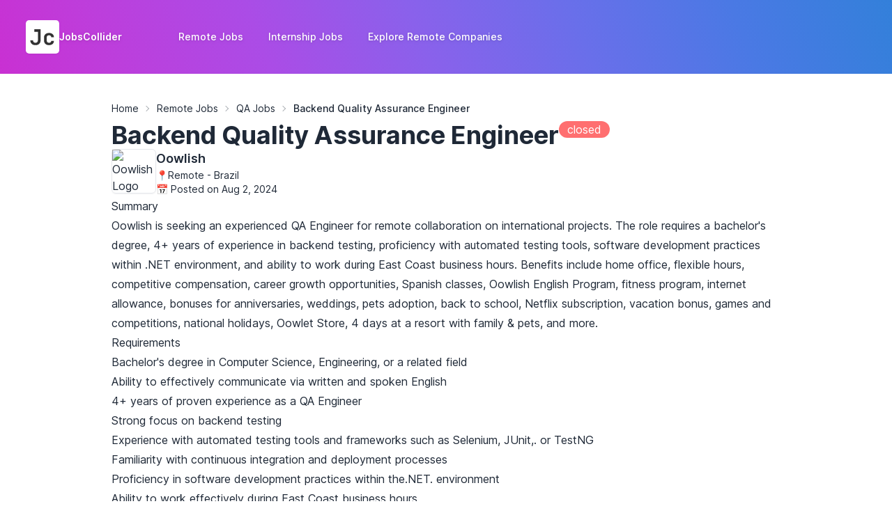

--- FILE ---
content_type: text/html; charset=utf-8
request_url: https://jobscollider.com/jobs/backend-quality-assurance-engineer-at-oowlish-282630
body_size: 7038
content:
<!doctype html><html data-theme="jclight" lang="en" class="scroll-smooth"><head><meta charset="utf-8"><link href="/_jc/assets/css/app.css?7a9f" rel="stylesheet"><link rel="manifest" href="/site.webmanifest?v=3"><link rel="apple-touch-icon" type="image/png" sizes="180x180" href="/apple-touch-icon.png?v=3"><link rel="icon" type="image/png" sizes="32x32" href="/favicon-32x32.png?v=3"><link rel="icon" type="image/png" sizes="16x16" href="/favicon-16x16.png?v=3"><link rel="icon" href="/favicon.ico?v=3" type="image/x-icon" sizes="any"><link rel="icon" href="/icon.svg?v=3" type="image/svg+xml" sizes="any"><link rel="mask-icon" href="/safari-pinned-tab.svg?v=3" color="#8155e7"><link rel="shortcut icon" href="/favicon.ico?v=3"><meta property="og:logo" content="/android-chrome-512x512.png?v=3" size="512x512"><meta property="og:logo" content="/apple-touch-icon.png?v=3" size="180x180"><meta name="theme-color" media="(prefers-color-scheme:light)" content="#ffffff"><meta name="viewport" content="width=device-width,initial-scale=1"><meta name="mobile-web-app-capable" content="yes"><meta name="apple-mobile-web-app-status-bar-style" content="default"><meta name="application-name" content="JobsCollider"><meta name="generator" content="JobsCollider"><meta property="og:site_name" content="JobsCollider"><meta property="og:locale" content="en_US"><meta property="og:type" content="website"><title>Backend Quality Assurance Engineer at Oowlish - Brazil</title><meta name="description" content="Apply to Backend Quality Assurance Engineer hiring by Oowlish in Brazil. Find remote and work from home jobs in QA category on JobsCollider."><link rel="search" type="application/opensearchdescription+xml" title="Search Jobs" href="https://jobscollider.com/jobsopensearch.xml"><meta name="robots" content="noindex,follow"><link rel="canonical" href="https://jobscollider.com/jobs/backend-quality-assurance-engineer-at-oowlish-282630"><meta name="apple-mobile-web-app-title" content="Backend Quality Assurance Engineer at Oowlish - Brazil"><meta property="og:title" content="Backend Quality Assurance Engineer at Oowlish - Brazil"><meta property="og:description" content="Apply to Backend Quality Assurance Engineer hiring by Oowlish in Brazil. Find remote and work from home jobs in QA category on JobsCollider."><meta property="og:url" content="https://jobscollider.com/jobs/backend-quality-assurance-engineer-at-oowlish-282630"><meta name="twitter:site" content="@JobsCollider"><meta name="twitter:creator" content="@oterpr"><meta name="twitter:title" content="Backend Quality Assurance Engineer at Oowlish - Brazil"><meta name="twitter:description" content="Apply to Backend Quality Assurance Engineer hiring by Oowlish in Brazil. Find remote and work from home jobs in QA category on JobsCollider."><meta name="twitter:card" content="summary_large_image"><meta name="twitter:image:type" content="image/jpeg"><meta name="twitter:image" content="https://jobscollider.com/_jc/genimages/cmph/eyJjaHAiOnsiYyI6Ik9vd2xpc2giLCJqdCI6IkJhY2tlbmQgUXVhbGl0eSBBc3N1cmFuY2UgRW5naW5lZXIifSwicyI6NDEyNzUyNzc3MH0.jpg"><meta name="twitter:image:alt" content="Backend Quality Assurance Engineer at Oowlish - Brazil"><meta property="og:image:alt" content="Backend Quality Assurance Engineer at Oowlish - Brazil"> <meta property="og:image:type" content="image/jpeg"><meta property="og:image" content="https://jobscollider.com/_jc/genimages/cmph/eyJjaHAiOnsiYyI6Ik9vd2xpc2giLCJqdCI6IkJhY2tlbmQgUXVhbGl0eSBBc3N1cmFuY2UgRW5naW5lZXIifSwicyI6NDEyNzUyNzc3MH0.jpg"><script>(function(w,d,s,l,i){w[l]=w[l]||[];w[l].push({'gtm.start':new Date().getTime(),event:'gtm.js'});var f=d.getElementsByTagName(s)[0],j=d.createElement(s),dl=l!='dataLayer'?'&l='+l:'';j.async=true;j.src='https://www.googletagmanager.com/gtm.js?id='+i+dl;f.parentNode.insertBefore(j,f);})(window,document,'script','dataLayer','GTM-P6ZD5TCM');</script><script defer src="/_jc/assets/js/common.js?7a9f"></script></head><body class="flex flex-col min-h-screen bg-custom-gradient" hx-post="/cache" hx-trigger="load" hx-swap="none" hx-ext="head-support"><noscript><iframe src="https://www.googletagmanager.com/ns.html?id=GTM-P6ZD5TCM" height="0" width="0" style="display:none;visibility:hidden"></iframe></noscript><header><nav class="flex items-center justify-between mx-auto w-full max-w-7xl py-2 sm:py-6 px-2 sm:px-6 lg:px-8"><div class="flex items-center space-x-16"><a aria-label="JobsCollider Logo" class="btn btn-ghost h-fit min-h-fit gap-x-2 p-1" href="/" role="link"><svg class="drop-shadow-sm" fill="none" height="48" viewBox="0 0 100 100" width="48" xmlns="http://www.w3.org/2000/svg" role="img"><rect fill="white" height="100" rx="10" width="100"></rect> <path d="M28.905 74.704C24.169 74.704 20.4143 73.4027 17.641 70.8C14.9103 68.1547 13.545 64.6133 13.545 60.176H21.545C21.545 62.5227 22.2063 64.3573 23.529 65.68C24.8517 67.0027 26.6437 67.664 28.905 67.664C31.1663 67.664 32.9583 67.024 34.281 65.744C35.6037 64.4213 36.265 62.5867 36.265 60.24V34.704H25.385V27.28H44.265V60.24C44.265 64.72 42.8783 68.2613 40.105 70.864C37.3743 73.424 33.641 74.704 28.905 74.704ZM69.392 74.64C66.4053 74.64 63.7813 74.0853 61.52 72.976C59.3013 71.824 57.5733 70.224 56.336 68.176C55.0987 66.0853 54.48 63.632 54.48 60.816V51.984C54.48 49.1253 55.0987 46.672 56.336 44.624C57.5733 42.576 59.3013 40.9973 61.52 39.888C63.7813 38.736 66.4053 38.16 69.392 38.16C73.8293 38.16 77.3707 39.312 80.016 41.616C82.6613 43.8773 84.048 46.9707 84.176 50.896H76.176C76.048 49.0613 75.3867 47.6533 74.192 46.672C73.04 45.648 71.44 45.136 69.392 45.136C67.2587 45.136 65.5733 45.7333 64.336 46.928C63.0987 48.08 62.48 49.744 62.48 51.92V60.816C62.48 62.992 63.0987 64.6773 64.336 65.872C65.5733 67.0667 67.2587 67.664 69.392 67.664C71.44 67.664 73.04 67.1733 74.192 66.192C75.3867 65.168 76.048 63.7387 76.176 61.904H84.176C84.048 65.8293 82.6613 68.944 80.016 71.248C77.3707 73.5093 73.8293 74.64 69.392 74.64Z" fill="#323232"></path></svg><span class="text-base-100 drop-shadow inline-flex">JobsCollider</span></a><div class="text-base-100 text-sm font-medium hidden space-x-2 lg:block"><a class="drop-shadow px-3 py-2 rounded-md hover:bg-blue-600 hover:bg-opacity-25" href="/remote-jobs" role="button"><span>Remote Jobs</span></a> <a class="drop-shadow px-3 py-2 rounded-md hover:bg-blue-600 hover:bg-opacity-25" href="/internship-jobs" role="button"><span>Internship Jobs</span></a> <a class="drop-shadow px-3 py-2 rounded-md hover:bg-blue-600 hover:bg-opacity-25" href="/companies" role="button"><span>Explore Remote Companies</span></a></div></div><div class="dropdown dropdown-end block lg:hidden"><div class="flex justify-center items-center"><button class="btn btn-square btn-ghost" tabindex="0" aria-haspopup="true" aria-expanded="false" aria-label="Open Menu" aria-controls="dropdownMenu"><svg aria-label="Hamburger Icon" class="h-12 w-12 stroke-0 text-base-100" fill="currentColor" viewBox="0 0 24 24" xmlns="http://www.w3.org/2000/svg"><path clip-rule="evenodd" d="M3 6.75A.75.75 0 013.75 6h16.5a.75.75 0 010 1.5H3.75A.75.75 0 013 6.75zM3 12a.75.75 0 01.75-.75h16.5a.75.75 0 010 1.5H3.75A.75.75 0 013 12zm0 5.25a.75.75 0 01.75-.75h16.5a.75.75 0 010 1.5H3.75a.75.75 0 01-.75-.75z" fill-rule="evenodd"></path></svg></button></div><ul id="dropdownMenu" tabindex="0" role="menu" class="dropdown-content menu p-4 shadow bg-white rounded-box w-64 z-[1]"><li role="menuitem"><span class="menu-title">Companies</span><ul><li role="menuitem"><a href="/companies">Top Remote Companies</a></li></ul></li><li role="menuitem"><span class="menu-title">Opportunities</span><ul><li role="menuitem"><a href="/remote-jobs">Remote Jobs</a></li><li role="menuitem"><a href="/internship-jobs">Internship Jobs</a></li></ul></li></ul></div></nav></header><main><div class="bg-white shadow"><div class="mx-auto w-full max-w-5xl"><div class="flex flex-col gap-y-6 p-4 sm:p-8"><script type="application/ld+json">{"@context":"https://schema.org","@type":"BreadcrumbList","itemListElement":[{"@type":"ListItem","position":1,"name":"Home","item":"https://jobscollider.com/"},{"@type":"ListItem","position":2,"name":"Remote Jobs","item":"https://jobscollider.com/remote-jobs"},{"@type":"ListItem","position":3,"name":"QA Jobs","item":"https://jobscollider.com/remote-qa-jobs"},{"@type":"ListItem","position":4,"name":"Backend Quality Assurance Engineer"}]}
</script><div class="breadcrumbs text-sm"><ul><li><a class="link link-hover" href="/">Home</a></li><li><a class="link link-hover" href="/remote-jobs">Remote Jobs</a></li><li><a class="link link-hover" href="/remote-qa-jobs">QA Jobs</a></li><li aria-current="page" class="font-medium"><span>Backend Quality Assurance Engineer</span></li></ul></div><div class="flex flex-row gap-x-2 items-start"><h1 class="text-left font-bold text-2xl sm:text-4xl">Backend Quality Assurance Engineer</h1><span class="badge badge-error text-base-100 badge-md sm:badge-lg">closed</span></div><div class="flex justify-between gap-x-6 overflow-hidden"><div class="flex gap-x-2 overflow-hidden items-start sm:gap-x-4"><img class="flex-none select-none items-center justify-center border shadow-sm rounded-md h-16 w-16" src="https://cdn.remotefirstjobs.com/logo/oowlish-1af3.webp" alt="Oowlish Logo" width="64" height="64" loading="lazy"><div class="flex flex-col gap-y-1"><a class="truncate font-semibold leading-7 text-lg hover:underline" href="/companies/oowlish" target="_blank"><h2>Oowlish</h2></a><div class="flex flex-col text-sm gap-x-4 gap-y-1"><div>📍Remote - Brazil</div><time datetime="2024-08-02T13:55:42Z">📅 Posted on Aug 2, 2024</time></div></div></div></div><div class="prose prose-neutral max-w-none text-left prose-h2:text-xl"><h3>Summary</h3><p>Oowlish is seeking an experienced QA Engineer for remote collaboration on international projects. The role requires a bachelor&#39;s degree, 4+ years of experience in backend testing, proficiency with automated testing tools, software development practices within .NET environment, and ability to work during East Coast business hours. Benefits include home office, flexible hours, competitive compensation, career growth opportunities, Spanish classes, Oowlish English Program, fitness program, internet allowance, bonuses for anniversaries, weddings, pets adoption, back to school, Netflix subscription, vacation bonus, games and competitions, national holidays, Oowlet Store, 4 days at a resort with family &amp; pets, and more.</p><h3>Requirements</h3><ul><li>Bachelor&#39;s degree in Computer Science, Engineering, or a related field</li><li>Ability to effectively communicate via written and spoken English</li><li>4+ years of proven experience as a QA Engineer</li><li>Strong focus on backend testing</li><li>Experience with automated testing tools and frameworks such as Selenium, JUnit,. or TestNG</li><li>Familiarity with continuous integration and deployment processes</li><li>Proficiency in software development practices within the.NET. environment</li><li>Ability to work effectively during East Coast business hours</li></ul><h3>Benefits</h3><ul><li>Home office</li><li>Flexible Hours</li><li>Competitive compensation based on experience</li><li>Career plans to allow for extensive growth in the company</li><li>International Projects</li><li>Oowlish English Program (Improving and Certifying)</li><li>Spanish Classes</li><li>Oowlish fitness with Total Pass</li><li>Connecting You (Internet allowance)</li><li>Anniversary bonus</li><li>Wedding gift</li><li>Pet adoption incentive</li><li>New baby Owl bonus</li><li>Back to School bonus</li><li>Netflix Subscription</li><li>Oowlish paradise – 4 days/year at a Resort with your family &amp; pets</li><li>Vacation Bonus</li><li>Games and Competitions</li><li>Enjoy your national Holidays</li><li>Oowlet Store</li></ul></div><div class="flex flex-wrap justify-start gap-2"><a class="jc-job-card-tag relative" href="/remote-jobs" aria-label="View Remote Jobs"><h4>Remote</h4></a><a class="jc-job-card-tag relative" href="/remote-qa-jobs" aria-label="View Qa Jobs"><h4>QA</h4></a><a class="jc-job-card-tag relative" href="/remote-mid-level-jobs" aria-label="View Mid-Level Jobs"><h4>Mid-level</h4></a></div><div class="text-lg text-center text-error">This job is filled or no longer available</div></div><div class="py-8 sm:px-4"><h2 class="font-semibold p-4 text-md sm:text-lg">Similar Remote Jobs</h2><div class="space-y-0.5 sm:space-y-3" id="jobCardsList"><article class="jc-job-card"><div class="flex gap-x-2 overflow-hidden items-center sm:gap-x-4"><img class="h-10 w-10 mt-1.5 flex-none select-none items-center justify-center rounded-sm border shadow-sm sm:rounded-md sm:h-16 sm:w-16 sm:mt-0" src="https://cdn.jobscollider.com/logo/polycam-b205.webp" alt="Polycam Logo" width="64" height="64" loading="lazy"><div class="min-w-0 flex-auto text-sm sm:text-base"><h3 class="hover:underline"><a href="/jobs/senior-quality-assurance-engineer-at-polycam-552823" target="_blank" class="truncate font-semibold leading-7"><span class="absolute inset-x-0 -top-px bottom-0"></span> Senior Quality Assurance Engineer</a></h3><h4 class="flex justify-start"><a class="relative truncate leading-5 link link-hover" href="/companies/polycam" target="_blank">Polycam</a></h4><div class="mt-1.5 flex flex-wrap justify-start gap-2"><a class="jc-job-card-tag relative" href="/remote-jobs" aria-label="View Remote Jobs"><h4>Remote</h4></a><a class="jc-job-card-tag relative" href="/remote-qa-jobs" aria-label="View Qa Jobs"><h4>QA</h4></a><a class="jc-job-card-tag relative" href="/remote-senior-level-jobs" aria-label="View Senior Jobs"><h4>Senior</h4></a></div></div></div><div class="hidden text-sm font-extralight sm:flex sm:items-start"><div class="flex flex-col items-end gap-y-2"><time datetime="2025-07-29T04:28:51Z">5 months ago</time> <div>💰$150k-$170k</div><div>📍<span>United States</span></div></div></div></article><article class="jc-job-card"><div class="flex gap-x-2 overflow-hidden items-center sm:gap-x-4"><img class="h-10 w-10 mt-1.5 flex-none select-none items-center justify-center rounded-sm border shadow-sm sm:rounded-md sm:h-16 sm:w-16 sm:mt-0" src="https://cdn.jobscollider.com/logo/about-you-cda60ac0e6-ca30-1.webp" alt="ABOUT YOU Logo" width="64" height="64" loading="lazy"><div class="min-w-0 flex-auto text-sm sm:text-base"><h3 class="hover:underline"><a href="/jobs/senior-quality-assurance-engineer-at-about-you-511366" target="_blank" class="truncate font-semibold leading-7"><span class="absolute inset-x-0 -top-px bottom-0"></span> Senior Quality Assurance Engineer</a></h3><h4 class="truncate leading-5">ABOUT YOU</h4><div class="mt-1.5 flex flex-wrap justify-start gap-2"><a class="jc-job-card-tag relative" href="/remote-jobs" aria-label="View Remote Jobs"><h4>Remote</h4></a><a class="jc-job-card-tag relative" href="/remote-qa-jobs" aria-label="View Qa Jobs"><h4>QA</h4></a><a class="jc-job-card-tag relative" href="/remote-senior-level-jobs" aria-label="View Senior Jobs"><h4>Senior</h4></a></div></div></div><div class="hidden text-sm font-extralight sm:flex sm:items-start"><div class="flex flex-col items-end gap-y-2"><time datetime="2025-05-27T04:09:32Z">7 months ago</time> <div>📍<span>Germany</span></div></div></div></article><article class="jc-job-card"><div class="flex gap-x-2 overflow-hidden items-center sm:gap-x-4"><img class="h-10 w-10 mt-1.5 flex-none select-none items-center justify-center rounded-sm border shadow-sm sm:rounded-md sm:h-16 sm:w-16 sm:mt-0" src="https://cdn.jobscollider.com/logo/about-you-cda60ac0e6-ca30-1.webp" alt="ABOUT YOU Logo" width="64" height="64" loading="lazy"><div class="min-w-0 flex-auto text-sm sm:text-base"><h3 class="hover:underline"><a href="/jobs/senior-quality-assurance-engineer-at-about-you-511363" target="_blank" class="truncate font-semibold leading-7"><span class="absolute inset-x-0 -top-px bottom-0"></span> Senior Quality Assurance Engineer</a></h3><h4 class="truncate leading-5">ABOUT YOU</h4><div class="mt-1.5 flex flex-wrap justify-start gap-2"><a class="jc-job-card-tag relative" href="/remote-jobs" aria-label="View Remote Jobs"><h4>Remote</h4></a><a class="jc-job-card-tag relative" href="/remote-qa-jobs" aria-label="View Qa Jobs"><h4>QA</h4></a><a class="jc-job-card-tag relative" href="/remote-senior-level-jobs" aria-label="View Senior Jobs"><h4>Senior</h4></a></div></div></div><div class="hidden text-sm font-extralight sm:flex sm:items-start"><div class="flex flex-col items-end gap-y-2"><time datetime="2025-05-27T04:08:34Z">7 months ago</time> <div>📍<span>Germany</span></div></div></div></article><article class="jc-job-card"><div class="flex gap-x-2 overflow-hidden items-center sm:gap-x-4"><img class="h-10 w-10 mt-1.5 flex-none select-none items-center justify-center rounded-sm border shadow-sm sm:rounded-md sm:h-16 sm:w-16 sm:mt-0" src="https://cdn.jobscollider.com/logo/wander-3343.webp" alt="Wander Logo" width="64" height="64" loading="lazy"><div class="min-w-0 flex-auto text-sm sm:text-base"><h3 class="hover:underline"><a href="/jobs/quality-assurance-engineer-at-wander-264681" target="_blank" class="truncate font-semibold leading-7"><span class="absolute inset-x-0 -top-px bottom-0"></span> Quality Assurance Engineer</a></h3><h4 class="flex justify-start"><a class="relative truncate leading-5 link link-hover" href="/companies/wander" target="_blank">Wander</a></h4><div class="mt-1.5 flex flex-wrap justify-start gap-2"><a class="jc-job-card-tag relative" href="/remote-jobs" aria-label="View Remote Jobs"><h4>Remote</h4></a><a class="jc-job-card-tag relative" href="/remote-qa-jobs" aria-label="View Qa Jobs"><h4>QA</h4></a><a class="jc-job-card-tag relative" href="/remote-mid-level-jobs" aria-label="View Mid-Level Jobs"><h4>Mid-level</h4></a></div></div></div><div class="hidden text-sm font-extralight sm:flex sm:items-start"><div class="flex flex-col items-end gap-y-2"><time datetime="2024-07-15T10:44:43Z">year ago</time> <div>💰$80k-$120k</div><div>📍<span>Worldwide</span></div></div></div></article><article class="jc-job-card"><div class="flex gap-x-2 overflow-hidden items-center sm:gap-x-4"><img class="h-10 w-10 mt-1.5 flex-none select-none items-center justify-center rounded-sm border shadow-sm sm:rounded-md sm:h-16 sm:w-16 sm:mt-0" src="https://cdn.jobscollider.com/logo/crypto-com-0392.webp" alt="Crypto.com Logo" width="64" height="64" loading="lazy"><div class="min-w-0 flex-auto text-sm sm:text-base"><h3 class="hover:underline"><a href="/jobs/senior-quality-assurance-automation-engineer-at-cryptocom-436552" target="_blank" class="truncate font-semibold leading-7"><span class="absolute inset-x-0 -top-px bottom-0"></span> Senior Quality Assurance Automation Engineer</a></h3><h4 class="flex justify-start"><a class="relative truncate leading-5 link link-hover" href="/companies/crypto-com" target="_blank">Crypto.com</a></h4><div class="mt-1.5 flex flex-wrap justify-start gap-2"><a class="jc-job-card-tag relative" href="/remote-jobs" aria-label="View Remote Jobs"><h4>Remote</h4></a><a class="jc-job-card-tag relative" href="/remote-qa-jobs" aria-label="View Qa Jobs"><h4>QA</h4></a><a class="jc-job-card-tag relative" href="/remote-senior-level-jobs" aria-label="View Senior Jobs"><h4>Senior</h4></a></div></div></div><div class="hidden text-sm font-extralight sm:flex sm:items-start"><div class="flex flex-col items-end gap-y-2"><time datetime="2025-02-11T23:17:38Z">11 months ago</time> <div>📍<span>China</span></div></div></div></article><article class="jc-job-card"><div class="flex gap-x-2 overflow-hidden items-center sm:gap-x-4"><img class="h-10 w-10 mt-1.5 flex-none select-none items-center justify-center rounded-sm border shadow-sm sm:rounded-md sm:h-16 sm:w-16 sm:mt-0" src="https://cdn.jobscollider.com/logo/crypto-com-0392.webp" alt="Crypto.com Logo" width="64" height="64" loading="lazy"><div class="min-w-0 flex-auto text-sm sm:text-base"><h3 class="hover:underline"><a href="/jobs/senior-quality-assurance-automation-engineer-at-cryptocom-436543" target="_blank" class="truncate font-semibold leading-7"><span class="absolute inset-x-0 -top-px bottom-0"></span> Senior Quality Assurance Automation Engineer</a></h3><h4 class="flex justify-start"><a class="relative truncate leading-5 link link-hover" href="/companies/crypto-com" target="_blank">Crypto.com</a></h4><div class="mt-1.5 flex flex-wrap justify-start gap-2"><a class="jc-job-card-tag relative" href="/remote-jobs" aria-label="View Remote Jobs"><h4>Remote</h4></a><a class="jc-job-card-tag relative" href="/remote-qa-jobs" aria-label="View Qa Jobs"><h4>QA</h4></a><a class="jc-job-card-tag relative" href="/remote-senior-level-jobs" aria-label="View Senior Jobs"><h4>Senior</h4></a></div></div></div><div class="hidden text-sm font-extralight sm:flex sm:items-start"><div class="flex flex-col items-end gap-y-2"><time datetime="2025-02-11T23:14:08Z">11 months ago</time> <div>📍<span>Taiwan</span></div></div></div></article><article class="jc-job-card"><div class="flex gap-x-2 overflow-hidden items-center sm:gap-x-4"><img class="h-10 w-10 mt-1.5 flex-none select-none items-center justify-center rounded-sm border shadow-sm sm:rounded-md sm:h-16 sm:w-16 sm:mt-0" src="https://cdn.jobscollider.com/logo/crypto-com-0392.webp" alt="Crypto.com Logo" width="64" height="64" loading="lazy"><div class="min-w-0 flex-auto text-sm sm:text-base"><h3 class="hover:underline"><a href="/jobs/senior-quality-assurance-automation-engineer-at-cryptocom-401232" target="_blank" class="truncate font-semibold leading-7"><span class="absolute inset-x-0 -top-px bottom-0"></span> Senior Quality Assurance Automation Engineer</a></h3><h4 class="flex justify-start"><a class="relative truncate leading-5 link link-hover" href="/companies/crypto-com" target="_blank">Crypto.com</a></h4><div class="mt-1.5 flex flex-wrap justify-start gap-2"><a class="jc-job-card-tag relative" href="/remote-jobs" aria-label="View Remote Jobs"><h4>Remote</h4></a><a class="jc-job-card-tag relative" href="/remote-qa-jobs" aria-label="View Qa Jobs"><h4>QA</h4></a><a class="jc-job-card-tag relative" href="/remote-senior-level-jobs" aria-label="View Senior Jobs"><h4>Senior</h4></a></div></div></div><div class="hidden text-sm font-extralight sm:flex sm:items-start"><div class="flex flex-col items-end gap-y-2"><time datetime="2024-12-28T05:28:26Z">year ago</time> <div>📍<span>China</span></div></div></div></article><article class="jc-job-card"><div class="flex gap-x-2 overflow-hidden items-center sm:gap-x-4"><img class="h-10 w-10 mt-1.5 flex-none select-none items-center justify-center rounded-sm border shadow-sm sm:rounded-md sm:h-16 sm:w-16 sm:mt-0" src="https://cdn.jobscollider.com/logo/gympass-f2fa-0.webp" alt="Gympass Logo" width="64" height="64" loading="lazy"><div class="min-w-0 flex-auto text-sm sm:text-base"><h3 class="hover:underline"><a href="/jobs/senior-software-engineer-backend-at-gympass-566033" target="_blank" class="truncate font-semibold leading-7"><span class="absolute inset-x-0 -top-px bottom-0"></span> Senior Software Engineer Backend</a></h3><h4 class="flex justify-start"><a class="relative truncate leading-5 link link-hover" href="/companies/gympass" target="_blank">Gympass</a></h4><div class="mt-1.5 flex flex-wrap justify-start gap-2"><a class="jc-job-card-tag relative" href="/remote-jobs" aria-label="View Remote Jobs"><h4>Remote</h4></a><a class="jc-job-card-tag relative" href="/remote-software-development-jobs" aria-label="View Software Development Jobs"><h4>Software Development</h4></a><a class="jc-job-card-tag relative" href="/remote-senior-level-jobs" aria-label="View Senior Jobs"><h4>Senior</h4></a></div></div></div><div class="hidden text-sm font-extralight sm:flex sm:items-start"><div class="flex flex-col items-end gap-y-2"><time datetime="2025-08-15T10:56:02Z">5 months ago</time> <div>📍<span>Brazil</span></div></div></div></article><article class="jc-job-card"><div class="flex gap-x-2 overflow-hidden items-center sm:gap-x-4"><img class="h-10 w-10 mt-1.5 flex-none select-none items-center justify-center rounded-sm border shadow-sm sm:rounded-md sm:h-16 sm:w-16 sm:mt-0" src="https://cdn.jobscollider.com/logo/nbcuniversal.com-4e71-1.webp" alt="NBCUniversal Logo" width="64" height="64" loading="lazy"><div class="min-w-0 flex-auto text-sm sm:text-base"><h3 class="hover:underline"><a href="/jobs/quality-engineer-ii-at-nbcuniversal-563240" target="_blank" class="truncate font-semibold leading-7"><span class="absolute inset-x-0 -top-px bottom-0"></span> Quality Engineer II</a></h3><h4 class="truncate leading-5">NBCUniversal</h4><div class="mt-1.5 flex flex-wrap justify-start gap-2"><a class="jc-job-card-tag relative" href="/remote-jobs" aria-label="View Remote Jobs"><h4>Remote</h4></a><a class="jc-job-card-tag relative" href="/remote-qa-jobs" aria-label="View Qa Jobs"><h4>QA</h4></a><a class="jc-job-card-tag relative" href="/remote-mid-level-jobs" aria-label="View Mid-Level Jobs"><h4>Mid-level</h4></a></div></div></div><div class="hidden text-sm font-extralight sm:flex sm:items-start"><div class="flex flex-col items-end gap-y-2"><time datetime="2025-08-12T12:05:39Z">5 months ago</time> <div>📍<span>United States</span></div></div></div></article><article class="jc-job-card"><div class="flex gap-x-2 overflow-hidden items-center sm:gap-x-4"><img class="h-10 w-10 mt-1.5 flex-none select-none items-center justify-center rounded-sm border shadow-sm sm:rounded-md sm:h-16 sm:w-16 sm:mt-0" src="https://cdn.remotefirstjobs.com/logo/supermetrics.com-4ade-1.webp" alt="Supermetrics Logo" width="64" height="64" loading="lazy"><div class="min-w-0 flex-auto text-sm sm:text-base"><h3 class="hover:underline"><a href="/jobs/senior-backend-engineer-at-supermetrics-558863" target="_blank" class="truncate font-semibold leading-7"><span class="absolute inset-x-0 -top-px bottom-0"></span> Senior Backend Engineer</a></h3><h4 class="truncate leading-5">Supermetrics</h4><div class="mt-1.5 flex flex-wrap justify-start gap-2"><a class="jc-job-card-tag relative" href="/remote-jobs" aria-label="View Remote Jobs"><h4>Remote</h4></a><a class="jc-job-card-tag relative" href="/remote-software-development-jobs" aria-label="View Software Development Jobs"><h4>Software Development</h4></a><a class="jc-job-card-tag relative" href="/remote-senior-level-jobs" aria-label="View Senior Jobs"><h4>Senior</h4></a></div></div></div><div class="hidden text-sm font-extralight sm:flex sm:items-start"><div class="flex flex-col items-end gap-y-2"><time datetime="2025-08-06T04:23:45Z">5 months ago</time> <div>📍<span>Finland</span></div></div></div></article></div></div></div></div></main><footer class="mt-auto text-base-100 bg-blue-500 bg-opacity-30 p-12" aria-label="Footer"><div class="footer"><section aria-label="About JobsCollider"><svg class="drop-shadow-sm" fill="none" height="48" viewBox="0 0 100 100" width="48" xmlns="http://www.w3.org/2000/svg" role="img"><rect fill="white" height="100" rx="10" width="100"></rect> <path d="M28.905 74.704C24.169 74.704 20.4143 73.4027 17.641 70.8C14.9103 68.1547 13.545 64.6133 13.545 60.176H21.545C21.545 62.5227 22.2063 64.3573 23.529 65.68C24.8517 67.0027 26.6437 67.664 28.905 67.664C31.1663 67.664 32.9583 67.024 34.281 65.744C35.6037 64.4213 36.265 62.5867 36.265 60.24V34.704H25.385V27.28H44.265V60.24C44.265 64.72 42.8783 68.2613 40.105 70.864C37.3743 73.424 33.641 74.704 28.905 74.704ZM69.392 74.64C66.4053 74.64 63.7813 74.0853 61.52 72.976C59.3013 71.824 57.5733 70.224 56.336 68.176C55.0987 66.0853 54.48 63.632 54.48 60.816V51.984C54.48 49.1253 55.0987 46.672 56.336 44.624C57.5733 42.576 59.3013 40.9973 61.52 39.888C63.7813 38.736 66.4053 38.16 69.392 38.16C73.8293 38.16 77.3707 39.312 80.016 41.616C82.6613 43.8773 84.048 46.9707 84.176 50.896H76.176C76.048 49.0613 75.3867 47.6533 74.192 46.672C73.04 45.648 71.44 45.136 69.392 45.136C67.2587 45.136 65.5733 45.7333 64.336 46.928C63.0987 48.08 62.48 49.744 62.48 51.92V60.816C62.48 62.992 63.0987 64.6773 64.336 65.872C65.5733 67.0667 67.2587 67.664 69.392 67.664C71.44 67.664 73.04 67.1733 74.192 66.192C75.3867 65.168 76.048 63.7387 76.176 61.904H84.176C84.048 65.8293 82.6613 68.944 80.016 71.248C77.3707 73.5093 73.8293 74.64 69.392 74.64Z" fill="#323232"></path></svg><p class="mt-2 text-wrap max-w-60">JobsCollider lists over 40,000 remote and work from home jobs from top remote companies for you.</p><div class="grid grid-flow-col mt-4 gap-4"><a href="https://x.com/JobsCollider" class="link-hover link" rel="external noopener noreferrer" target="_blank" aria-label="Follow JobsCollider on X"><svg role="img" aria-label="X Icon" class="fill-current" height="24" viewBox="0 0 24 24" width="24" xmlns="http://www.w3.org/2000/svg"><path d="M18.901 1.153h3.68l-8.04 9.19L24 22.846h-7.406l-5.8-7.584-6.638 7.584H.474l8.6-9.83L0 1.154h7.594l5.243 6.932ZM17.61 20.644h2.039L6.486 3.24H4.298Z"></path></svg></a><a href="https://t.me/jobscollider" class="link-hover link" rel="external noopener noreferrer" target="_blank" aria-label="Follow JobsCollider on Telegram"><svg role="img" aria-label="Telegram Icon" class="fill-current" height="24" viewBox="0 0 24 24" width="24" xmlns="http://www.w3.org/2000/svg"><path d="M11.944 0A12 12 0 0 0 0 12a12 12 0 0 0 12 12 12 12 0 0 0 12-12A12 12 0 0 0 12 0a12 12 0 0 0-.056 0zm4.962 7.224c.1-.002.321.023.465.14a.506.506 0 0 1 .171.325c.016.093.036.306.02.472-.18 1.898-.962 6.502-1.36 8.627-.168.9-.499 1.201-.82 1.23-.696.065-1.225-.46-1.9-.902-1.056-.693-1.653-1.124-2.678-1.8-1.185-.78-.417-1.21.258-1.91.177-.184 3.247-2.977 3.307-3.23.007-.032.014-.15-.056-.212s-.174-.041-.249-.024c-.106.024-1.793 1.14-5.061 3.345-.48.33-.913.49-1.302.48-.428-.008-1.252-.241-1.865-.44-.752-.245-1.349-.374-1.297-.789.027-.216.325-.437.893-.663 3.498-1.524 5.83-2.529 6.998-3.014 3.332-1.386 4.025-1.627 4.476-1.635z"></path></svg></a><a href="https://www.facebook.com/jobscollider" class="link-hover link" rel="external noopener noreferrer" target="_blank" aria-label="Follow JobsCollider on Facebook"><svg role="img" aria-label="Facebook Icon" class="fill-current" height="24" viewBox="0 0 24 24" width="24" xmlns="http://www.w3.org/2000/svg"><path d="M24 12c0-6.627-5.373-12-12-12S0 5.373 0 12c0 5.99 4.364 10.977 10.109 11.888v-8.41H7.063V12h3.046V9.488c0-3.01 1.793-4.675 4.53-4.675 1.312 0 2.734.234 2.734.234v3.004h-1.543c-1.516 0-1.988.94-1.988 1.91V12h3.375l-.54 3.478h-2.835v8.41C19.636 22.977 24 17.99 24 12"></path></svg></a></div><a href="/blog" class="link-hover link mt-4"> Remote Work Blog </a><a href="/remote-jobs-api" class="link-hover link mt-4"> Remote Jobs API &amp; RSS </a><a href="/terms" class="link-hover link mt-4"> Terms of Service </a><a href="/all-companies-index" class="link-hover link "> Remote Companies Index </a><a href="/all-categories-index" class="link-hover link "> Job Categories Index </a><small class="mt-6"><span>© 2025 JobsCollider </span><br><span>Proudly made with 🤍️ by </span><a href="https://x.com/oterpr" class="link-hover link" rel="external noopener noreferrer" target="_blank">Max</a></small></section><nav aria-label="Browse Remote Jobs by Category"><h6 class="footer-title">Remote Jobs by Category</h6><a href="/remote-software-development-jobs" class="link-hover link "> Remote Software Development Jobs </a><a href="/remote-cybersecurity-jobs" class="link-hover link "> Remote Cybersecurity Jobs </a><a href="/remote-customer-service-jobs" class="link-hover link "> Remote Customer Service Jobs </a><a href="/remote-design-jobs" class="link-hover link "> Remote Design Jobs </a><a href="/remote-marketing-jobs" class="link-hover link "> Remote Marketing Jobs </a><a href="/remote-sales-jobs" class="link-hover link "> Remote Sales Jobs </a><a href="/remote-product-jobs" class="link-hover link "> Remote Product Jobs </a><a href="/remote-business-jobs" class="link-hover link "> Remote Business Jobs </a><a href="/remote-data-jobs" class="link-hover link "> Remote Data Analysis Jobs </a><a href="/remote-devops-jobs" class="link-hover link "> Remote DevOps and SRE Jobs </a><a href="/remote-finance-legal-jobs" class="link-hover link "> Remote Finance and Legal Jobs </a><a href="/remote-human-resources-jobs" class="link-hover link "> Remote Human Resources Jobs </a><a href="/remote-qa-jobs" class="link-hover link "> Remote QA Jobs </a><a href="/remote-writing-jobs" class="link-hover link "> Remote Writing Jobs </a><a href="/remote-project-management-jobs" class="link-hover link "> Remote Project Management Jobs </a></nav><nav aria-label="Browse Remote Jobs by Seniority Level"><h6 class="footer-title">Remote Jobs by Seniority Level</h6><a href="/internship-jobs" class="link-hover link "> Internship Jobs 2025 </a><a href="/remote-entry-level-jobs" class="link-hover link "> Remote Entry Level Jobs </a><a href="/remote-mid-level-jobs" class="link-hover link "> Remote Mid-level Jobs </a><a href="/remote-senior-level-jobs" class="link-hover link "> Remote Senior Level Jobs </a><a href="/remote-management-jobs" class="link-hover link "> Remote Management Jobs </a><a href="/remote-principal-jobs" class="link-hover link "> Remote Principal Jobs </a><a href="/remote-director-jobs" class="link-hover link "> Remote Director Jobs </a><a href="/remote-executive-jobs" class="link-hover link "> Remote Executive Jobs </a></nav><nav aria-label="Browse Remote Jobs by Min Salary"><h6 class="footer-title">Remote Jobs by Min Salary</h6><a href="/50k-a-year-jobs" class="link-hover link "> $50,000+ per Year </a><a href="/60k-a-year-jobs" class="link-hover link "> $60,000+ per Year </a><a href="/80k-a-year-jobs" class="link-hover link "> $80,000+ per Year </a><a href="/100k-a-year-jobs" class="link-hover link "> $100,000+ per Year </a><a href="/120k-a-year-jobs" class="link-hover link "> $120,000+ per Year </a><a href="/150k-a-year-jobs" class="link-hover link "> $150,000+ per Year </a><a href="/200k-a-year-jobs" class="link-hover link "> $200,000+ per Year </a><a href="/250k-a-year-jobs" class="link-hover link "> $250,000+ per Year </a></nav></div></footer><script defer src="https://static.cloudflareinsights.com/beacon.min.js/vcd15cbe7772f49c399c6a5babf22c1241717689176015" integrity="sha512-ZpsOmlRQV6y907TI0dKBHq9Md29nnaEIPlkf84rnaERnq6zvWvPUqr2ft8M1aS28oN72PdrCzSjY4U6VaAw1EQ==" data-cf-beacon='{"version":"2024.11.0","token":"b74c24718a7343d081690acedeba88af","r":1,"server_timing":{"name":{"cfCacheStatus":true,"cfEdge":true,"cfExtPri":true,"cfL4":true,"cfOrigin":true,"cfSpeedBrain":true},"location_startswith":null}}' crossorigin="anonymous"></script>
</body></html>

--- FILE ---
content_type: text/javascript; charset=utf-8
request_url: https://jobscollider.com/_jc/assets/js/common.js?7a9f
body_size: 19705
content:
!function(){function $parcel$export(e,t,n,r){Object.defineProperty(e,t,{get:n,set:r,enumerable:!0,configurable:!0})}var $parcel$global="undefined"!=typeof globalThis?globalThis:"undefined"!=typeof self?self:"undefined"!=typeof window?window:"undefined"!=typeof global?global:{},$parcel$modules={},$parcel$inits={},parcelRequire=$parcel$global.parcelRequire94c2;null==parcelRequire&&((parcelRequire=function(e){if(e in $parcel$modules)return $parcel$modules[e].exports;if(e in $parcel$inits){var t=$parcel$inits[e];delete $parcel$inits[e];var n={id:e,exports:{}};return $parcel$modules[e]=n,t.call(n.exports,n,n.exports),n.exports}var r=Error("Cannot find module '"+e+"'");throw r.code="MODULE_NOT_FOUND",r}).register=function(e,t){$parcel$inits[e]=t},$parcel$global.parcelRequire94c2=parcelRequire);var parcelRegister=parcelRequire.register;parcelRegister("6fO0Q",function(module,exports){$parcel$export(module.exports,"default",function(){return $48daf044b90b2532$export$2e2bcd8739ae039});var htmx=function(){let htmx={onLoad:null,process:null,on:null,off:null,trigger:null,ajax:null,find:null,findAll:null,closest:null,values:function(e,t){return getInputValues(e,t||"post").values},remove:null,addClass:null,removeClass:null,toggleClass:null,takeClass:null,swap:null,defineExtension:null,removeExtension:null,logAll:null,logNone:null,logger:null,config:{historyEnabled:!0,historyCacheSize:10,refreshOnHistoryMiss:!1,defaultSwapStyle:"innerHTML",defaultSwapDelay:0,defaultSettleDelay:20,includeIndicatorStyles:!0,indicatorClass:"htmx-indicator",requestClass:"htmx-request",addedClass:"htmx-added",settlingClass:"htmx-settling",swappingClass:"htmx-swapping",allowEval:!0,allowScriptTags:!0,inlineScriptNonce:"",inlineStyleNonce:"",attributesToSettle:["class","style","width","height"],withCredentials:!1,timeout:0,wsReconnectDelay:"full-jitter",wsBinaryType:"blob",disableSelector:"[hx-disable], [data-hx-disable]",scrollBehavior:"instant",defaultFocusScroll:!1,getCacheBusterParam:!1,globalViewTransitions:!1,methodsThatUseUrlParams:["get","delete"],selfRequestsOnly:!0,ignoreTitle:!1,scrollIntoViewOnBoost:!0,triggerSpecsCache:null,disableInheritance:!1,responseHandling:[{code:"204",swap:!1},{code:"[23]..",swap:!0},{code:"[45]..",swap:!1,error:!0}],allowNestedOobSwaps:!0},parseInterval:null,_:null,version:"2.0.4"};htmx.onLoad=onLoadHelper,htmx.process=processNode,htmx.on=addEventListenerImpl,htmx.off=removeEventListenerImpl,htmx.trigger=triggerEvent,htmx.ajax=ajaxHelper,htmx.find=find,htmx.findAll=findAll,htmx.closest=closest,htmx.remove=removeElement,htmx.addClass=addClassToElement,htmx.removeClass=removeClassFromElement,htmx.toggleClass=toggleClassOnElement,htmx.takeClass=takeClassForElement,htmx.swap=swap,htmx.defineExtension=defineExtension,htmx.removeExtension=removeExtension,htmx.logAll=logAll,htmx.logNone=logNone,htmx.parseInterval=parseInterval,htmx._=internalEval;let internalAPI={addTriggerHandler:addTriggerHandler,bodyContains:bodyContains,canAccessLocalStorage:canAccessLocalStorage,findThisElement:findThisElement,filterValues:filterValues,swap:swap,hasAttribute:hasAttribute,getAttributeValue:getAttributeValue,getClosestAttributeValue:getClosestAttributeValue,getClosestMatch:getClosestMatch,getExpressionVars:getExpressionVars,getHeaders:getHeaders,getInputValues:getInputValues,getInternalData:getInternalData,getSwapSpecification:getSwapSpecification,getTriggerSpecs:getTriggerSpecs,getTarget:getTarget,makeFragment:makeFragment,mergeObjects:mergeObjects,makeSettleInfo:makeSettleInfo,oobSwap:oobSwap,querySelectorExt:querySelectorExt,settleImmediately:settleImmediately,shouldCancel:shouldCancel,triggerEvent:triggerEvent,triggerErrorEvent:triggerErrorEvent,withExtensions:withExtensions},VERBS=["get","post","put","delete","patch"],VERB_SELECTOR=VERBS.map(function(e){return"[hx-"+e+"], [data-hx-"+e+"]"}).join(", ");function parseInterval(e){if(void 0==e)return;let t=NaN;return isNaN(t="ms"==e.slice(-2)?parseFloat(e.slice(0,-2)):"s"==e.slice(-1)?1e3*parseFloat(e.slice(0,-1)):"m"==e.slice(-1)?6e4*parseFloat(e.slice(0,-1)):parseFloat(e))?void 0:t}function getRawAttribute(e,t){return e instanceof Element&&e.getAttribute(t)}function hasAttribute(e,t){return!!e.hasAttribute&&(e.hasAttribute(t)||e.hasAttribute("data-"+t))}function getAttributeValue(e,t){return getRawAttribute(e,t)||getRawAttribute(e,"data-"+t)}function parentElt(e){let t=e.parentElement;return!t&&e.parentNode instanceof ShadowRoot?e.parentNode:t}function getDocument(){return document}function getRootNode(e,t){return e.getRootNode?e.getRootNode({composed:t}):getDocument()}function getClosestMatch(e,t){for(;e&&!t(e);)e=parentElt(e);return e||null}function getAttributeValueWithDisinheritance(e,t,n){let r=getAttributeValue(t,n),o=getAttributeValue(t,"hx-disinherit");var l=getAttributeValue(t,"hx-inherit");if(e!==t){if(htmx.config.disableInheritance)return l&&("*"===l||l.split(" ").indexOf(n)>=0)?r:null;if(o&&("*"===o||o.split(" ").indexOf(n)>=0))return"unset"}return r}function getClosestAttributeValue(e,t){let n=null;if(getClosestMatch(e,function(r){return!!(n=getAttributeValueWithDisinheritance(e,asElement(r),t))}),"unset"!==n)return n}function matches(e,t){let n=e instanceof Element&&(e.matches||e.matchesSelector||e.msMatchesSelector||e.mozMatchesSelector||e.webkitMatchesSelector||e.oMatchesSelector);return!!n&&n.call(e,t)}function getStartTag(e){let t=/<([a-z][^\/\0>\x20\t\r\n\f]*)/i.exec(e);return t?t[1].toLowerCase():""}function parseHTML(e){return new DOMParser().parseFromString(e,"text/html")}function takeChildrenFor(e,t){for(;t.childNodes.length>0;)e.append(t.childNodes[0])}function duplicateScript(e){let t=getDocument().createElement("script");return forEach(e.attributes,function(e){t.setAttribute(e.name,e.value)}),t.textContent=e.textContent,t.async=!1,htmx.config.inlineScriptNonce&&(t.nonce=htmx.config.inlineScriptNonce),t}function isJavaScriptScriptNode(e){return e.matches("script")&&("text/javascript"===e.type||"module"===e.type||""===e.type)}function normalizeScriptTags(e){Array.from(e.querySelectorAll("script")).forEach(e=>{if(isJavaScriptScriptNode(e)){let t=duplicateScript(e),n=e.parentNode;try{n.insertBefore(t,e)}catch(e){logError(e)}finally{e.remove()}}})}function makeFragment(e){let t;let n=e.replace(/<head(\s[^>]*)?>[\s\S]*?<\/head>/i,""),r=getStartTag(n);if("html"===r){t=new DocumentFragment;let n=parseHTML(e);takeChildrenFor(t,n.body),t.title=n.title}else if("body"===r){t=new DocumentFragment;let e=parseHTML(n);takeChildrenFor(t,e.body),t.title=e.title}else{let e=parseHTML('<body><template class="internal-htmx-wrapper">'+n+"</template></body>");(t=e.querySelector("template").content).title=e.title;var o=t.querySelector("title");o&&o.parentNode===t&&(o.remove(),t.title=o.innerText)}return t&&(htmx.config.allowScriptTags?normalizeScriptTags(t):t.querySelectorAll("script").forEach(e=>e.remove())),t}function maybeCall(e){e&&e()}function isType(e,t){return Object.prototype.toString.call(e)==="[object "+t+"]"}function isFunction(e){return"function"==typeof e}function isRawObject(e){return isType(e,"Object")}function getInternalData(e){let t="htmx-internal-data",n=e[t];return n||(n=e[t]={}),n}function toArray(e){let t=[];if(e)for(let n=0;n<e.length;n++)t.push(e[n]);return t}function forEach(e,t){if(e)for(let n=0;n<e.length;n++)t(e[n])}function isScrolledIntoView(e){let t=e.getBoundingClientRect(),n=t.top,r=t.bottom;return n<window.innerHeight&&r>=0}function bodyContains(e){return e.getRootNode({composed:!0})===document}function splitOnWhitespace(e){return e.trim().split(/\s+/)}function mergeObjects(e,t){for(let n in t)t.hasOwnProperty(n)&&(e[n]=t[n]);return e}function parseJSON(e){try{return JSON.parse(e)}catch(e){return logError(e),null}}function canAccessLocalStorage(){let e="htmx:localStorageTest";try{return localStorage.setItem(e,e),localStorage.removeItem(e),!0}catch(e){return!1}}function normalizePath(e){try{let t=new URL(e);return t&&(e=t.pathname+t.search),/^\/$/.test(e)||(e=e.replace(/\/+$/,"")),e}catch(t){return e}}function internalEval(str){return maybeEval(getDocument().body,function(){return eval(str)})}function onLoadHelper(e){return htmx.on("htmx:load",function(t){e(t.detail.elt)})}function logAll(){htmx.logger=function(e,t,n){console&&console.log(t,e,n)}}function logNone(){htmx.logger=null}function find(e,t){return"string"!=typeof e?e.querySelector(t):find(getDocument(),e)}function findAll(e,t){return"string"!=typeof e?e.querySelectorAll(t):findAll(getDocument(),e)}function getWindow(){return window}function removeElement(e,t){e=resolveTarget(e),t?getWindow().setTimeout(function(){removeElement(e),e=null},t):parentElt(e).removeChild(e)}function asElement(e){return e instanceof Element?e:null}function asHtmlElement(e){return e instanceof HTMLElement?e:null}function asString(e){return"string"==typeof e?e:null}function asParentNode(e){return e instanceof Element||e instanceof Document||e instanceof DocumentFragment?e:null}function addClassToElement(e,t,n){(e=asElement(resolveTarget(e)))&&(n?getWindow().setTimeout(function(){addClassToElement(e,t),e=null},n):e.classList&&e.classList.add(t))}function removeClassFromElement(e,t,n){let r=asElement(resolveTarget(e));r&&(n?getWindow().setTimeout(function(){removeClassFromElement(r,t),r=null},n):r.classList&&(r.classList.remove(t),0===r.classList.length&&r.removeAttribute("class")))}function toggleClassOnElement(e,t){(e=resolveTarget(e)).classList.toggle(t)}function takeClassForElement(e,t){forEach((e=resolveTarget(e)).parentElement.children,function(e){removeClassFromElement(e,t)}),addClassToElement(asElement(e),t)}function closest(e,t){if((e=asElement(resolveTarget(e)))&&e.closest)return e.closest(t);do if(null==e||matches(e,t))return e;while(e=e&&asElement(parentElt(e)))return null}function startsWith(e,t){return e.substring(0,t.length)===t}function endsWith(e,t){return e.substring(e.length-t.length)===t}function normalizeSelector(e){let t=e.trim();return startsWith(t,"<")&&endsWith(t,"/>")?t.substring(1,t.length-2):t}function querySelectorAllExt(e,t,n){if(0===t.indexOf("global "))return querySelectorAllExt(e,t.slice(7),!0);e=resolveTarget(e);let r=[];{let e=0,n=0;for(let o=0;o<t.length;o++){let l=t[o];if(","===l&&0===e){r.push(t.substring(n,o)),n=o+1;continue}"<"===l?e++:"/"===l&&o<t.length-1&&">"===t[o+1]&&e--}n<t.length&&r.push(t.substring(n))}let o=[],l=[];for(;r.length>0;){let t;let i=normalizeSelector(r.shift());0===i.indexOf("closest ")?t=closest(asElement(e),normalizeSelector(i.substr(8))):0===i.indexOf("find ")?t=find(asParentNode(e),normalizeSelector(i.substr(5))):"next"===i||"nextElementSibling"===i?t=asElement(e).nextElementSibling:0===i.indexOf("next ")?t=scanForwardQuery(e,normalizeSelector(i.substr(5)),!!n):"previous"===i||"previousElementSibling"===i?t=asElement(e).previousElementSibling:0===i.indexOf("previous ")?t=scanBackwardsQuery(e,normalizeSelector(i.substr(9)),!!n):"document"===i?t=document:"window"===i?t=window:"body"===i?t=document.body:"root"===i?t=getRootNode(e,!!n):"host"===i?t=e.getRootNode().host:l.push(i),t&&o.push(t)}if(l.length>0){let t=l.join(","),r=asParentNode(getRootNode(e,!!n));o.push(...toArray(r.querySelectorAll(t)))}return o}var scanForwardQuery=function(e,t,n){let r=asParentNode(getRootNode(e,n)).querySelectorAll(t);for(let t=0;t<r.length;t++){let n=r[t];if(n.compareDocumentPosition(e)===Node.DOCUMENT_POSITION_PRECEDING)return n}},scanBackwardsQuery=function(e,t,n){let r=asParentNode(getRootNode(e,n)).querySelectorAll(t);for(let t=r.length-1;t>=0;t--){let n=r[t];if(n.compareDocumentPosition(e)===Node.DOCUMENT_POSITION_FOLLOWING)return n}};function querySelectorExt(e,t){return"string"!=typeof e?querySelectorAllExt(e,t)[0]:querySelectorAllExt(getDocument().body,e)[0]}function resolveTarget(e,t){return"string"==typeof e?find(asParentNode(t)||document,e):e}function processEventArgs(e,t,n,r){return isFunction(t)?{target:getDocument().body,event:asString(e),listener:t,options:n}:{target:resolveTarget(e),event:asString(t),listener:n,options:r}}function addEventListenerImpl(e,t,n,r){return ready(function(){let o=processEventArgs(e,t,n,r);o.target.addEventListener(o.event,o.listener,o.options)}),isFunction(t)?t:n}function removeEventListenerImpl(e,t,n){return ready(function(){let r=processEventArgs(e,t,n);r.target.removeEventListener(r.event,r.listener)}),isFunction(t)?t:n}let DUMMY_ELT=getDocument().createElement("output");function findAttributeTargets(e,t){let n=getClosestAttributeValue(e,t);if(n){if("this"===n)return[findThisElement(e,t)];{let r=querySelectorAllExt(e,n);return 0===r.length?(logError('The selector "'+n+'" on '+t+" returned no matches!"),[DUMMY_ELT]):r}}}function findThisElement(e,t){return asElement(getClosestMatch(e,function(e){return null!=getAttributeValue(asElement(e),t)}))}function getTarget(e){let t=getClosestAttributeValue(e,"hx-target");return t?"this"===t?findThisElement(e,"hx-target"):querySelectorExt(e,t):getInternalData(e).boosted?getDocument().body:e}function shouldSettleAttribute(e){let t=htmx.config.attributesToSettle;for(let n=0;n<t.length;n++)if(e===t[n])return!0;return!1}function cloneAttributes(e,t){forEach(e.attributes,function(n){!t.hasAttribute(n.name)&&shouldSettleAttribute(n.name)&&e.removeAttribute(n.name)}),forEach(t.attributes,function(t){shouldSettleAttribute(t.name)&&e.setAttribute(t.name,t.value)})}function isInlineSwap(e,t){let n=getExtensions(t);for(let t=0;t<n.length;t++){let r=n[t];try{if(r.isInlineSwap(e))return!0}catch(e){logError(e)}}return"outerHTML"===e}function oobSwap(e,t,n,r){r=r||getDocument();let o="#"+getRawAttribute(t,"id"),l="outerHTML";"true"===e||(e.indexOf(":")>0?(l=e.substring(0,e.indexOf(":")),o=e.substring(e.indexOf(":")+1)):l=e),t.removeAttribute("hx-swap-oob"),t.removeAttribute("data-hx-swap-oob");let i=querySelectorAllExt(r,o,!1);return i?(forEach(i,function(e){let r;let o=t.cloneNode(!0);(r=getDocument().createDocumentFragment()).appendChild(o),isInlineSwap(l,e)||(r=asParentNode(o));let i={shouldSwap:!0,target:e,fragment:r};triggerEvent(e,"htmx:oobBeforeSwap",i)&&(e=i.target,i.shouldSwap&&(handlePreservedElements(r),swapWithStyle(l,e,e,r,n),restorePreservedElements()),forEach(n.elts,function(e){triggerEvent(e,"htmx:oobAfterSwap",i)}))}),t.parentNode.removeChild(t)):(t.parentNode.removeChild(t),triggerErrorEvent(getDocument().body,"htmx:oobErrorNoTarget",{content:t})),e}function restorePreservedElements(){let e=find("#--htmx-preserve-pantry--");if(e){for(let t of[...e.children]){let e=find("#"+t.id);e.parentNode.moveBefore(t,e),e.remove()}e.remove()}}function handlePreservedElements(e){forEach(findAll(e,"[hx-preserve], [data-hx-preserve]"),function(e){let t=getAttributeValue(e,"id"),n=getDocument().getElementById(t);if(null!=n){if(e.moveBefore){let e=find("#--htmx-preserve-pantry--");null==e&&(getDocument().body.insertAdjacentHTML("afterend","<div id='--htmx-preserve-pantry--'></div>"),e=find("#--htmx-preserve-pantry--")),e.moveBefore(n,null)}else e.parentNode.replaceChild(n,e)}})}function handleAttributes(e,t,n){forEach(t.querySelectorAll("[id]"),function(t){let r=getRawAttribute(t,"id");if(r&&r.length>0){let o=r.replace("'","\\'"),l=t.tagName.replace(":","\\:"),i=asParentNode(e),a=i&&i.querySelector(l+"[id='"+o+"']");if(a&&a!==i){let e=t.cloneNode();cloneAttributes(t,a),n.tasks.push(function(){cloneAttributes(t,e)})}}})}function makeAjaxLoadTask(e){return function(){removeClassFromElement(e,htmx.config.addedClass),processNode(asElement(e)),processFocus(asParentNode(e)),triggerEvent(e,"htmx:load")}}function processFocus(e){let t="[autofocus]",n=asHtmlElement(matches(e,t)?e:e.querySelector(t));null!=n&&n.focus()}function insertNodesBefore(e,t,n,r){for(handleAttributes(e,n,r);n.childNodes.length>0;){let o=n.firstChild;addClassToElement(asElement(o),htmx.config.addedClass),e.insertBefore(o,t),o.nodeType!==Node.TEXT_NODE&&o.nodeType!==Node.COMMENT_NODE&&r.tasks.push(makeAjaxLoadTask(o))}}function stringHash(e,t){let n=0;for(;n<e.length;)t=(t<<5)-t+e.charCodeAt(n++)|0;return t}function attributeHash(e){let t=0;if(e.attributes)for(let n=0;n<e.attributes.length;n++){let r=e.attributes[n];r.value&&(t=stringHash(r.name,t),t=stringHash(r.value,t))}return t}function deInitOnHandlers(e){let t=getInternalData(e);if(t.onHandlers){for(let n=0;n<t.onHandlers.length;n++){let r=t.onHandlers[n];removeEventListenerImpl(e,r.event,r.listener)}delete t.onHandlers}}function deInitNode(e){let t=getInternalData(e);t.timeout&&clearTimeout(t.timeout),t.listenerInfos&&forEach(t.listenerInfos,function(e){e.on&&removeEventListenerImpl(e.on,e.trigger,e.listener)}),deInitOnHandlers(e),forEach(Object.keys(t),function(e){"firstInitCompleted"!==e&&delete t[e]})}function cleanUpElement(e){triggerEvent(e,"htmx:beforeCleanupElement"),deInitNode(e),e.children&&forEach(e.children,function(e){cleanUpElement(e)})}function swapOuterHTML(e,t,n){let r;if(e instanceof Element&&"BODY"===e.tagName)return swapInnerHTML(e,t,n);let o=e.previousSibling,l=parentElt(e);if(l){for(insertNodesBefore(l,e,t,n),r=null==o?l.firstChild:o.nextSibling,n.elts=n.elts.filter(function(t){return t!==e});r&&r!==e;)r instanceof Element&&n.elts.push(r),r=r.nextSibling;cleanUpElement(e),e instanceof Element?e.remove():e.parentNode.removeChild(e)}}function swapAfterBegin(e,t,n){return insertNodesBefore(e,e.firstChild,t,n)}function swapBeforeBegin(e,t,n){return insertNodesBefore(parentElt(e),e,t,n)}function swapBeforeEnd(e,t,n){return insertNodesBefore(e,null,t,n)}function swapAfterEnd(e,t,n){return insertNodesBefore(parentElt(e),e.nextSibling,t,n)}function swapDelete(e){cleanUpElement(e);let t=parentElt(e);if(t)return t.removeChild(e)}function swapInnerHTML(e,t,n){let r=e.firstChild;if(insertNodesBefore(e,r,t,n),r){for(;r.nextSibling;)cleanUpElement(r.nextSibling),e.removeChild(r.nextSibling);cleanUpElement(r),e.removeChild(r)}}function swapWithStyle(e,t,n,r,o){switch(e){case"none":return;case"outerHTML":swapOuterHTML(n,r,o);return;case"afterbegin":swapAfterBegin(n,r,o);return;case"beforebegin":swapBeforeBegin(n,r,o);return;case"beforeend":swapBeforeEnd(n,r,o);return;case"afterend":swapAfterEnd(n,r,o);return;case"delete":swapDelete(n);return;default:var l=getExtensions(t);for(let t=0;t<l.length;t++){let i=l[t];try{let t=i.handleSwap(e,n,r,o);if(t){if(Array.isArray(t))for(let e=0;e<t.length;e++){let n=t[e];n.nodeType!==Node.TEXT_NODE&&n.nodeType!==Node.COMMENT_NODE&&o.tasks.push(makeAjaxLoadTask(n))}return}}catch(e){logError(e)}}"innerHTML"===e?swapInnerHTML(n,r,o):swapWithStyle(htmx.config.defaultSwapStyle,t,n,r,o)}}function findAndSwapOobElements(e,t,n){var r=findAll(e,"[hx-swap-oob], [data-hx-swap-oob]");return forEach(r,function(e){if(htmx.config.allowNestedOobSwaps||null===e.parentElement){let r=getAttributeValue(e,"hx-swap-oob");null!=r&&oobSwap(r,e,t,n)}else e.removeAttribute("hx-swap-oob"),e.removeAttribute("data-hx-swap-oob")}),r.length>0}function swap(e,t,n,r){r||(r={}),e=resolveTarget(e);let o=r.contextElement?getRootNode(r.contextElement,!1):getDocument(),l=document.activeElement,i={};try{i={elt:l,start:l?l.selectionStart:null,end:l?l.selectionEnd:null}}catch(e){}let a=makeSettleInfo(e);if("textContent"===n.swapStyle)e.textContent=t;else{let l=makeFragment(t);if(a.title=l.title,r.selectOOB){let e=r.selectOOB.split(",");for(let t=0;t<e.length;t++){let n=e[t].split(":",2),r=n[0].trim();0===r.indexOf("#")&&(r=r.substring(1));let i=n[1]||"true",s=l.querySelector("#"+r);s&&oobSwap(i,s,a,o)}}if(findAndSwapOobElements(l,a,o),forEach(findAll(l,"template"),function(e){e.content&&findAndSwapOobElements(e.content,a,o)&&e.remove()}),r.select){let e=getDocument().createDocumentFragment();forEach(l.querySelectorAll(r.select),function(t){e.appendChild(t)}),l=e}handlePreservedElements(l),swapWithStyle(n.swapStyle,r.contextElement,e,l,a),restorePreservedElements()}if(i.elt&&!bodyContains(i.elt)&&getRawAttribute(i.elt,"id")){let e=document.getElementById(getRawAttribute(i.elt,"id")),t={preventScroll:void 0!==n.focusScroll?!n.focusScroll:!htmx.config.defaultFocusScroll};if(e){if(i.start&&e.setSelectionRange)try{e.setSelectionRange(i.start,i.end)}catch(e){}e.focus(t)}}e.classList.remove(htmx.config.swappingClass),forEach(a.elts,function(e){e.classList&&e.classList.add(htmx.config.settlingClass),triggerEvent(e,"htmx:afterSwap",r.eventInfo)}),r.afterSwapCallback&&r.afterSwapCallback(),n.ignoreTitle||handleTitle(a.title);let s=function(){if(forEach(a.tasks,function(e){e.call()}),forEach(a.elts,function(e){e.classList&&e.classList.remove(htmx.config.settlingClass),triggerEvent(e,"htmx:afterSettle",r.eventInfo)}),r.anchor){let e=asElement(resolveTarget("#"+r.anchor));e&&e.scrollIntoView({block:"start",behavior:"auto"})}updateScrollState(a.elts,n),r.afterSettleCallback&&r.afterSettleCallback()};n.settleDelay>0?getWindow().setTimeout(s,n.settleDelay):s()}function handleTriggerHeader(e,t,n){let r=e.getResponseHeader(t);if(0===r.indexOf("{")){let e=parseJSON(r);for(let t in e)if(e.hasOwnProperty(t)){let r=e[t];isRawObject(r)?n=void 0!==r.target?r.target:n:r={value:r},triggerEvent(n,t,r)}}else{let e=r.split(",");for(let t=0;t<e.length;t++)triggerEvent(n,e[t].trim(),[])}}let WHITESPACE=/\s/,WHITESPACE_OR_COMMA=/[\s,]/,SYMBOL_START=/[_$a-zA-Z]/,SYMBOL_CONT=/[_$a-zA-Z0-9]/,STRINGISH_START=['"',"'","/"],NOT_WHITESPACE=/[^\s]/,COMBINED_SELECTOR_START=/[{(]/,COMBINED_SELECTOR_END=/[})]/;function tokenizeString(e){let t=[],n=0;for(;n<e.length;){if(SYMBOL_START.exec(e.charAt(n))){for(var r=n;SYMBOL_CONT.exec(e.charAt(n+1));)n++;t.push(e.substring(r,n+1))}else if(-1!==STRINGISH_START.indexOf(e.charAt(n))){let o=e.charAt(n);var r=n;for(n++;n<e.length&&e.charAt(n)!==o;)"\\"===e.charAt(n)&&n++,n++;t.push(e.substring(r,n+1))}else{let r=e.charAt(n);t.push(r)}n++}return t}function isPossibleRelativeReference(e,t,n){return SYMBOL_START.exec(e.charAt(0))&&"true"!==e&&"false"!==e&&"this"!==e&&e!==n&&"."!==t}function maybeGenerateConditional(e,t,n){if("["===t[0]){t.shift();let r=1,o=" return (function("+n+"){ return (",l=null;for(;t.length>0;){let i=t[0];if("]"===i){if(0==--r){null===l&&(o+="true"),t.shift(),o+=")})";try{let t=maybeEval(e,function(){return Function(o)()},function(){return!0});return t.source=o,t}catch(e){return triggerErrorEvent(getDocument().body,"htmx:syntax:error",{error:e,source:o}),null}}}else"["===i&&r++;isPossibleRelativeReference(i,l,n)?o+="(("+n+"."+i+") ? ("+n+"."+i+") : (window."+i+"))":o+=i,l=t.shift()}}}function consumeUntil(e,t){let n="";for(;e.length>0&&!t.test(e[0]);)n+=e.shift();return n}function consumeCSSSelector(e){let t;return e.length>0&&COMBINED_SELECTOR_START.test(e[0])?(e.shift(),t=consumeUntil(e,COMBINED_SELECTOR_END).trim(),e.shift()):t=consumeUntil(e,WHITESPACE_OR_COMMA),t}let INPUT_SELECTOR="input, textarea, select";function parseAndCacheTrigger(e,t,n){let r=[],o=tokenizeString(t);do{consumeUntil(o,NOT_WHITESPACE);let t=o.length,n=consumeUntil(o,/[,\[\s]/);if(""!==n){if("every"===n){let t={trigger:"every"};consumeUntil(o,NOT_WHITESPACE),t.pollInterval=parseInterval(consumeUntil(o,/[,\[\s]/)),consumeUntil(o,NOT_WHITESPACE);var l=maybeGenerateConditional(e,o,"event");l&&(t.eventFilter=l),r.push(t)}else{let t={trigger:n};var l=maybeGenerateConditional(e,o,"event");for(l&&(t.eventFilter=l),consumeUntil(o,NOT_WHITESPACE);o.length>0&&","!==o[0];){let n=o.shift();if("changed"===n)t.changed=!0;else if("once"===n)t.once=!0;else if("consume"===n)t.consume=!0;else if("delay"===n&&":"===o[0])o.shift(),t.delay=parseInterval(consumeUntil(o,WHITESPACE_OR_COMMA));else if("from"===n&&":"===o[0]){if(o.shift(),COMBINED_SELECTOR_START.test(o[0]))var i=consumeCSSSelector(o);else{var i=consumeUntil(o,WHITESPACE_OR_COMMA);if("closest"===i||"find"===i||"next"===i||"previous"===i){o.shift();let e=consumeCSSSelector(o);e.length>0&&(i+=" "+e)}}t.from=i}else"target"===n&&":"===o[0]?(o.shift(),t.target=consumeCSSSelector(o)):"throttle"===n&&":"===o[0]?(o.shift(),t.throttle=parseInterval(consumeUntil(o,WHITESPACE_OR_COMMA))):"queue"===n&&":"===o[0]?(o.shift(),t.queue=consumeUntil(o,WHITESPACE_OR_COMMA)):"root"===n&&":"===o[0]?(o.shift(),t[n]=consumeCSSSelector(o)):"threshold"===n&&":"===o[0]?(o.shift(),t[n]=consumeUntil(o,WHITESPACE_OR_COMMA)):triggerErrorEvent(e,"htmx:syntax:error",{token:o.shift()});consumeUntil(o,NOT_WHITESPACE)}r.push(t)}}o.length===t&&triggerErrorEvent(e,"htmx:syntax:error",{token:o.shift()}),consumeUntil(o,NOT_WHITESPACE)}while(","===o[0]&&o.shift())return n&&(n[t]=r),r}function getTriggerSpecs(e){let t=getAttributeValue(e,"hx-trigger"),n=[];if(t){let r=htmx.config.triggerSpecsCache;n=r&&r[t]||parseAndCacheTrigger(e,t,r)}return n.length>0?n:matches(e,"form")?[{trigger:"submit"}]:matches(e,'input[type="button"], input[type="submit"]')?[{trigger:"click"}]:matches(e,INPUT_SELECTOR)?[{trigger:"change"}]:[{trigger:"click"}]}function cancelPolling(e){getInternalData(e).cancelled=!0}function processPolling(e,t,n){let r=getInternalData(e);r.timeout=getWindow().setTimeout(function(){bodyContains(e)&&!0!==r.cancelled&&(maybeFilterEvent(n,e,makeEvent("hx:poll:trigger",{triggerSpec:n,target:e}))||t(e),processPolling(e,t,n))},n.pollInterval)}function isLocalLink(e){return location.hostname===e.hostname&&getRawAttribute(e,"href")&&0!==getRawAttribute(e,"href").indexOf("#")}function eltIsDisabled(e){return closest(e,htmx.config.disableSelector)}function boostElement(e,t,n){if(e instanceof HTMLAnchorElement&&isLocalLink(e)&&(""===e.target||"_self"===e.target)||"FORM"===e.tagName&&"dialog"!==String(getRawAttribute(e,"method")).toLowerCase()){let r,o;if(t.boosted=!0,"A"===e.tagName)r="get",o=getRawAttribute(e,"href");else{let t=getRawAttribute(e,"method");r=t?t.toLowerCase():"get",(null==(o=getRawAttribute(e,"action"))||""===o)&&(o=getDocument().location.href),"get"===r&&o.includes("?")&&(o=o.replace(/\?[^#]+/,""))}n.forEach(function(n){addEventListener(e,function(e,t){let n=asElement(e);if(eltIsDisabled(n)){cleanUpElement(n);return}issueAjaxRequest(r,o,n,t)},t,n,!0)})}}function shouldCancel(e,t){let n=asElement(t);return!!n&&!!(("submit"===e.type||"click"===e.type)&&("FORM"===n.tagName||matches(n,'input[type="submit"], button')&&(matches(n,"[form]")||null!==closest(n,"form"))||n instanceof HTMLAnchorElement&&n.href&&("#"===n.getAttribute("href")||0!==n.getAttribute("href").indexOf("#"))))}function ignoreBoostedAnchorCtrlClick(e,t){return getInternalData(e).boosted&&e instanceof HTMLAnchorElement&&"click"===t.type&&(t.ctrlKey||t.metaKey)}function maybeFilterEvent(e,t,n){let r=e.eventFilter;if(r)try{return!0!==r.call(t,n)}catch(t){let e=r.source;return triggerErrorEvent(getDocument().body,"htmx:eventFilter:error",{error:t,source:e}),!0}return!1}function addEventListener(e,t,n,r,o){let l;let i=getInternalData(e);l=r.from?querySelectorAllExt(e,r.from):[e],r.changed&&("lastValue"in i||(i.lastValue=new WeakMap),l.forEach(function(e){i.lastValue.has(r)||i.lastValue.set(r,new WeakMap),i.lastValue.get(r).set(e,e.value)})),forEach(l,function(l){let a=function(n){if(!bodyContains(e)){l.removeEventListener(r.trigger,a);return}if(ignoreBoostedAnchorCtrlClick(e,n)||((o||shouldCancel(n,e))&&n.preventDefault(),maybeFilterEvent(r,e,n)))return;let s=getInternalData(n);if(s.triggerSpec=r,null==s.handledFor&&(s.handledFor=[]),0>s.handledFor.indexOf(e)){if(s.handledFor.push(e),r.consume&&n.stopPropagation(),r.target&&n.target&&!matches(asElement(n.target),r.target))return;if(r.once){if(i.triggeredOnce)return;i.triggeredOnce=!0}if(r.changed){let e=event.target,t=e.value,n=i.lastValue.get(r);if(n.has(e)&&n.get(e)===t)return;n.set(e,t)}if(i.delayed&&clearTimeout(i.delayed),i.throttle)return;r.throttle>0?i.throttle||(triggerEvent(e,"htmx:trigger"),t(e,n),i.throttle=getWindow().setTimeout(function(){i.throttle=null},r.throttle)):r.delay>0?i.delayed=getWindow().setTimeout(function(){triggerEvent(e,"htmx:trigger"),t(e,n)},r.delay):(triggerEvent(e,"htmx:trigger"),t(e,n))}};null==n.listenerInfos&&(n.listenerInfos=[]),n.listenerInfos.push({trigger:r.trigger,listener:a,on:l}),l.addEventListener(r.trigger,a)})}let windowIsScrolling=!1,scrollHandler=null;function initScrollHandler(){scrollHandler||(scrollHandler=function(){windowIsScrolling=!0},window.addEventListener("scroll",scrollHandler),window.addEventListener("resize",scrollHandler),setInterval(function(){windowIsScrolling&&(windowIsScrolling=!1,forEach(getDocument().querySelectorAll("[hx-trigger*='revealed'],[data-hx-trigger*='revealed']"),function(e){maybeReveal(e)}))},200))}function maybeReveal(e){!hasAttribute(e,"data-hx-revealed")&&isScrolledIntoView(e)&&(e.setAttribute("data-hx-revealed","true"),getInternalData(e).initHash?triggerEvent(e,"revealed"):e.addEventListener("htmx:afterProcessNode",function(){triggerEvent(e,"revealed")},{once:!0}))}function loadImmediately(e,t,n,r){let o=function(){n.loaded||(n.loaded=!0,triggerEvent(e,"htmx:trigger"),t(e))};r>0?getWindow().setTimeout(o,r):o()}function processVerbs(e,t,n){let r=!1;return forEach(VERBS,function(o){if(hasAttribute(e,"hx-"+o)){let l=getAttributeValue(e,"hx-"+o);r=!0,t.path=l,t.verb=o,n.forEach(function(n){addTriggerHandler(e,n,t,function(e,t){let n=asElement(e);if(closest(n,htmx.config.disableSelector)){cleanUpElement(n);return}issueAjaxRequest(o,l,n,t)})})}}),r}function addTriggerHandler(e,t,n,r){if("revealed"===t.trigger)initScrollHandler(),addEventListener(e,r,n,t),maybeReveal(asElement(e));else if("intersect"===t.trigger){let o={};t.root&&(o.root=querySelectorExt(e,t.root)),t.threshold&&(o.threshold=parseFloat(t.threshold)),new IntersectionObserver(function(t){for(let n=0;n<t.length;n++)if(t[n].isIntersecting){triggerEvent(e,"intersect");break}},o).observe(asElement(e)),addEventListener(asElement(e),r,n,t)}else n.firstInitCompleted||"load"!==t.trigger?t.pollInterval>0?(n.polling=!0,processPolling(asElement(e),r,t)):addEventListener(e,r,n,t):maybeFilterEvent(t,e,makeEvent("load",{elt:e}))||loadImmediately(asElement(e),r,n,t.delay)}function shouldProcessHxOn(e){let t=asElement(e);if(!t)return!1;let n=t.attributes;for(let e=0;e<n.length;e++){let t=n[e].name;if(startsWith(t,"hx-on:")||startsWith(t,"data-hx-on:")||startsWith(t,"hx-on-")||startsWith(t,"data-hx-on-"))return!0}return!1}let HX_ON_QUERY=new XPathEvaluator().createExpression('.//*[@*[ starts-with(name(), "hx-on:") or starts-with(name(), "data-hx-on:") or starts-with(name(), "hx-on-") or starts-with(name(), "data-hx-on-") ]]');function processHXOnRoot(e,t){shouldProcessHxOn(e)&&t.push(asElement(e));let n=HX_ON_QUERY.evaluate(e),r=null;for(;r=n.iterateNext();)t.push(asElement(r))}function findHxOnWildcardElements(e){let t=[];if(e instanceof DocumentFragment)for(let n of e.childNodes)processHXOnRoot(n,t);else processHXOnRoot(e,t);return t}function findElementsToProcess(e){if(!e.querySelectorAll)return[];{let n=", [hx-boost] a, [data-hx-boost] a, a[hx-boost], a[data-hx-boost]",r=[];for(let e in extensions){let n=extensions[e];if(n.getSelectors){var t=n.getSelectors();t&&r.push(t)}}return e.querySelectorAll(VERB_SELECTOR+n+", form, [type='submit'], [hx-ext], [data-hx-ext], [hx-trigger], [data-hx-trigger]"+r.flat().map(e=>", "+e).join(""))}}function maybeSetLastButtonClicked(e){let t=closest(asElement(e.target),"button, input[type='submit']"),n=getRelatedFormData(e);n&&(n.lastButtonClicked=t)}function maybeUnsetLastButtonClicked(e){let t=getRelatedFormData(e);t&&(t.lastButtonClicked=null)}function getRelatedFormData(e){let t=closest(asElement(e.target),"button, input[type='submit']");if(!t)return;let n=resolveTarget("#"+getRawAttribute(t,"form"),t.getRootNode())||closest(t,"form");if(n)return getInternalData(n)}function initButtonTracking(e){e.addEventListener("click",maybeSetLastButtonClicked),e.addEventListener("focusin",maybeSetLastButtonClicked),e.addEventListener("focusout",maybeUnsetLastButtonClicked)}function addHxOnEventHandler(e,t,n){let r;let o=getInternalData(e);Array.isArray(o.onHandlers)||(o.onHandlers=[]);let l=function(t){maybeEval(e,function(){eltIsDisabled(e)||(r||(r=Function("event",n)),r.call(e,t))})};e.addEventListener(t,l),o.onHandlers.push({event:t,listener:l})}function processHxOnWildcard(e){deInitOnHandlers(e);for(let t=0;t<e.attributes.length;t++){let n=e.attributes[t].name,r=e.attributes[t].value;if(startsWith(n,"hx-on")||startsWith(n,"data-hx-on")){let t=n.indexOf("-on")+3,o=n.slice(t,t+1);if("-"===o||":"===o){let o=n.slice(t+1);startsWith(o,":")?o="htmx"+o:startsWith(o,"-")?o="htmx:"+o.slice(1):startsWith(o,"htmx-")&&(o="htmx:"+o.slice(5)),addHxOnEventHandler(e,o,r)}}}}function initNode(e){if(closest(e,htmx.config.disableSelector)){cleanUpElement(e);return}let t=getInternalData(e),n=attributeHash(e);if(t.initHash!==n){deInitNode(e),t.initHash=n,triggerEvent(e,"htmx:beforeProcessNode");let r=getTriggerSpecs(e);!processVerbs(e,t,r)&&("true"===getClosestAttributeValue(e,"hx-boost")?boostElement(e,t,r):hasAttribute(e,"hx-trigger")&&r.forEach(function(n){addTriggerHandler(e,n,t,function(){})})),("FORM"===e.tagName||"submit"===getRawAttribute(e,"type")&&hasAttribute(e,"form"))&&initButtonTracking(e),t.firstInitCompleted=!0,triggerEvent(e,"htmx:afterProcessNode")}}function processNode(e){if(closest(e=resolveTarget(e),htmx.config.disableSelector)){cleanUpElement(e);return}initNode(e),forEach(findElementsToProcess(e),function(e){initNode(e)}),forEach(findHxOnWildcardElements(e),processHxOnWildcard)}function kebabEventName(e){return e.replace(/([a-z0-9])([A-Z])/g,"$1-$2").toLowerCase()}function makeEvent(e,t){let n;return window.CustomEvent&&"function"==typeof window.CustomEvent?n=new CustomEvent(e,{bubbles:!0,cancelable:!0,composed:!0,detail:t}):(n=getDocument().createEvent("CustomEvent")).initCustomEvent(e,!0,!0,t),n}function triggerErrorEvent(e,t,n){triggerEvent(e,t,mergeObjects({error:t},n))}function ignoreEventForLogging(e){return"htmx:afterProcessNode"===e}function withExtensions(e,t){forEach(getExtensions(e),function(e){try{t(e)}catch(e){logError(e)}})}function logError(e){console.error?console.error(e):console.log&&console.log("ERROR: ",e)}function triggerEvent(e,t,n){e=resolveTarget(e),null==n&&(n={}),n.elt=e;let r=makeEvent(t,n);htmx.logger&&!ignoreEventForLogging(t)&&htmx.logger(e,t,n),n.error&&(logError(n.error),triggerEvent(e,"htmx:error",{errorInfo:n}));let o=e.dispatchEvent(r),l=kebabEventName(t);if(o&&l!==t){let t=makeEvent(l,r.detail);o=o&&e.dispatchEvent(t)}return withExtensions(asElement(e),function(e){o=o&&!1!==e.onEvent(t,r)&&!r.defaultPrevented}),o}let currentPathForHistory=location.pathname+location.search;function getHistoryElement(){return getDocument().querySelector("[hx-history-elt],[data-hx-history-elt]")||getDocument().body}function saveToHistoryCache(e,t){if(!canAccessLocalStorage())return;let n=cleanInnerHtmlForHistory(t),r=getDocument().title,o=window.scrollY;if(htmx.config.historyCacheSize<=0){localStorage.removeItem("htmx-history-cache");return}e=normalizePath(e);let l=parseJSON(localStorage.getItem("htmx-history-cache"))||[];for(let t=0;t<l.length;t++)if(l[t].url===e){l.splice(t,1);break}let i={url:e,content:n,title:r,scroll:o};for(triggerEvent(getDocument().body,"htmx:historyItemCreated",{item:i,cache:l}),l.push(i);l.length>htmx.config.historyCacheSize;)l.shift();for(;l.length>0;)try{localStorage.setItem("htmx-history-cache",JSON.stringify(l));break}catch(e){triggerErrorEvent(getDocument().body,"htmx:historyCacheError",{cause:e,cache:l}),l.shift()}}function getCachedHistory(e){if(!canAccessLocalStorage())return null;e=normalizePath(e);let t=parseJSON(localStorage.getItem("htmx-history-cache"))||[];for(let n=0;n<t.length;n++)if(t[n].url===e)return t[n];return null}function cleanInnerHtmlForHistory(e){let t=htmx.config.requestClass,n=e.cloneNode(!0);return forEach(findAll(n,"."+t),function(e){removeClassFromElement(e,t)}),forEach(findAll(n,"[data-disabled-by-htmx]"),function(e){e.removeAttribute("disabled")}),n.innerHTML}function saveCurrentPageToHistory(){let e;let t=getHistoryElement(),n=currentPathForHistory||location.pathname+location.search;try{e=getDocument().querySelector('[hx-history="false" i],[data-hx-history="false" i]')}catch(t){e=getDocument().querySelector('[hx-history="false"],[data-hx-history="false"]')}e||(triggerEvent(getDocument().body,"htmx:beforeHistorySave",{path:n,historyElt:t}),saveToHistoryCache(n,t)),htmx.config.historyEnabled&&history.replaceState({htmx:!0},getDocument().title,window.location.href)}function pushUrlIntoHistory(e){htmx.config.getCacheBusterParam&&(endsWith(e=e.replace(/org\.htmx\.cache-buster=[^&]*&?/,""),"&")||endsWith(e,"?"))&&(e=e.slice(0,-1)),htmx.config.historyEnabled&&history.pushState({htmx:!0},"",e),currentPathForHistory=e}function replaceUrlInHistory(e){htmx.config.historyEnabled&&history.replaceState({htmx:!0},"",e),currentPathForHistory=e}function settleImmediately(e){forEach(e,function(e){e.call(void 0)})}function loadHistoryFromServer(e){let t=new XMLHttpRequest,n={path:e,xhr:t};triggerEvent(getDocument().body,"htmx:historyCacheMiss",n),t.open("GET",e,!0),t.setRequestHeader("HX-Request","true"),t.setRequestHeader("HX-History-Restore-Request","true"),t.setRequestHeader("HX-Current-URL",getDocument().location.href),t.onload=function(){if(this.status>=200&&this.status<400){triggerEvent(getDocument().body,"htmx:historyCacheMissLoad",n);let t=makeFragment(this.response),r=t.querySelector("[hx-history-elt],[data-hx-history-elt]")||t,o=getHistoryElement(),l=makeSettleInfo(o);handleTitle(t.title),handlePreservedElements(t),swapInnerHTML(o,r,l),restorePreservedElements(),settleImmediately(l.tasks),currentPathForHistory=e,triggerEvent(getDocument().body,"htmx:historyRestore",{path:e,cacheMiss:!0,serverResponse:this.response})}else triggerErrorEvent(getDocument().body,"htmx:historyCacheMissLoadError",n)},t.send()}function restoreHistory(e){saveCurrentPageToHistory();let t=getCachedHistory(e=e||location.pathname+location.search);if(t){let n=makeFragment(t.content),r=getHistoryElement(),o=makeSettleInfo(r);handleTitle(t.title),handlePreservedElements(n),swapInnerHTML(r,n,o),restorePreservedElements(),settleImmediately(o.tasks),getWindow().setTimeout(function(){window.scrollTo(0,t.scroll)},0),currentPathForHistory=e,triggerEvent(getDocument().body,"htmx:historyRestore",{path:e,item:t})}else htmx.config.refreshOnHistoryMiss?window.location.reload(!0):loadHistoryFromServer(e)}function addRequestIndicatorClasses(e){let t=findAttributeTargets(e,"hx-indicator");return null==t&&(t=[e]),forEach(t,function(e){let t=getInternalData(e);t.requestCount=(t.requestCount||0)+1,e.classList.add.call(e.classList,htmx.config.requestClass)}),t}function disableElements(e){let t=findAttributeTargets(e,"hx-disabled-elt");return null==t&&(t=[]),forEach(t,function(e){let t=getInternalData(e);t.requestCount=(t.requestCount||0)+1,e.setAttribute("disabled",""),e.setAttribute("data-disabled-by-htmx","")}),t}function removeRequestIndicators(e,t){forEach(e.concat(t),function(e){let t=getInternalData(e);t.requestCount=(t.requestCount||1)-1}),forEach(e,function(e){0===getInternalData(e).requestCount&&e.classList.remove.call(e.classList,htmx.config.requestClass)}),forEach(t,function(e){0===getInternalData(e).requestCount&&(e.removeAttribute("disabled"),e.removeAttribute("data-disabled-by-htmx"))})}function haveSeenNode(e,t){for(let n=0;n<e.length;n++)if(e[n].isSameNode(t))return!0;return!1}function shouldInclude(e){let t=e;return!(""===t.name||null==t.name||t.disabled||closest(t,"fieldset[disabled]"))&&"button"!==t.type&&"submit"!==t.type&&"image"!==t.tagName&&"reset"!==t.tagName&&"file"!==t.tagName&&("checkbox"!==t.type&&"radio"!==t.type||t.checked)}function addValueToFormData(e,t,n){null!=e&&null!=t&&(Array.isArray(t)?t.forEach(function(t){n.append(e,t)}):n.append(e,t))}function removeValueFromFormData(e,t,n){if(null!=e&&null!=t){let r=n.getAll(e);r=Array.isArray(t)?r.filter(e=>0>t.indexOf(e)):r.filter(e=>e!==t),n.delete(e),forEach(r,t=>n.append(e,t))}}function processInputValue(e,t,n,r,o){if(!(null==r||haveSeenNode(e,r))){if(e.push(r),shouldInclude(r)){let e=getRawAttribute(r,"name"),l=r.value;r instanceof HTMLSelectElement&&r.multiple&&(l=toArray(r.querySelectorAll("option:checked")).map(function(e){return e.value})),r instanceof HTMLInputElement&&r.files&&(l=toArray(r.files)),addValueToFormData(e,l,t),o&&validateElement(r,n)}r instanceof HTMLFormElement&&(forEach(r.elements,function(r){e.indexOf(r)>=0?removeValueFromFormData(r.name,r.value,t):e.push(r),o&&validateElement(r,n)}),new FormData(r).forEach(function(e,n){e instanceof File&&""===e.name||addValueToFormData(n,e,t)}))}}function validateElement(e,t){let n=e;n.willValidate&&(triggerEvent(n,"htmx:validation:validate"),n.checkValidity()||(t.push({elt:n,message:n.validationMessage,validity:n.validity}),triggerEvent(n,"htmx:validation:failed",{message:n.validationMessage,validity:n.validity})))}function overrideFormData(e,t){for(let n of t.keys())e.delete(n);return t.forEach(function(t,n){e.append(n,t)}),e}function getInputValues(e,t){let n=[],r=new FormData,o=new FormData,l=[],i=getInternalData(e);i.lastButtonClicked&&!bodyContains(i.lastButtonClicked)&&(i.lastButtonClicked=null);let a=e instanceof HTMLFormElement&&!0!==e.noValidate||"true"===getAttributeValue(e,"hx-validate");if(i.lastButtonClicked&&(a=a&&!0!==i.lastButtonClicked.formNoValidate),"get"!==t&&processInputValue(n,o,l,closest(e,"form"),a),processInputValue(n,r,l,e,a),i.lastButtonClicked||"BUTTON"===e.tagName||"INPUT"===e.tagName&&"submit"===getRawAttribute(e,"type")){let t=i.lastButtonClicked||e;addValueToFormData(getRawAttribute(t,"name"),t.value,o)}return forEach(findAttributeTargets(e,"hx-include"),function(e){processInputValue(n,r,l,asElement(e),a),matches(e,"form")||forEach(asParentNode(e).querySelectorAll(INPUT_SELECTOR),function(e){processInputValue(n,r,l,e,a)})}),overrideFormData(r,o),{errors:l,formData:r,values:formDataProxy(r)}}function appendParam(e,t,n){""!==e&&(e+="&"),"[object Object]"===String(n)&&(n=JSON.stringify(n));let r=encodeURIComponent(n);return e+(encodeURIComponent(t)+"=")+r}function urlEncode(e){e=formDataFromObject(e);let t="";return e.forEach(function(e,n){t=appendParam(t,n,e)}),t}function getHeaders(e,t,n){let r={"HX-Request":"true","HX-Trigger":getRawAttribute(e,"id"),"HX-Trigger-Name":getRawAttribute(e,"name"),"HX-Target":getAttributeValue(t,"id"),"HX-Current-URL":getDocument().location.href};return getValuesForElement(e,"hx-headers",!1,r),void 0!==n&&(r["HX-Prompt"]=n),getInternalData(e).boosted&&(r["HX-Boosted"]="true"),r}function filterValues(e,t){let n=getClosestAttributeValue(t,"hx-params");if(!n)return e;if("none"===n)return new FormData;if("*"===n)return e;{if(0===n.indexOf("not "))return forEach(n.slice(4).split(","),function(t){t=t.trim(),e.delete(t)}),e;let t=new FormData;return forEach(n.split(","),function(n){n=n.trim(),e.has(n)&&e.getAll(n).forEach(function(e){t.append(n,e)})}),t}}function isAnchorLink(e){return!!getRawAttribute(e,"href")&&getRawAttribute(e,"href").indexOf("#")>=0}function getSwapSpecification(e,t){let n=t||getClosestAttributeValue(e,"hx-swap"),r={swapStyle:getInternalData(e).boosted?"innerHTML":htmx.config.defaultSwapStyle,swapDelay:htmx.config.defaultSwapDelay,settleDelay:htmx.config.defaultSettleDelay};if(htmx.config.scrollIntoViewOnBoost&&getInternalData(e).boosted&&!isAnchorLink(e)&&(r.show="top"),n){let e=splitOnWhitespace(n);if(e.length>0)for(let t=0;t<e.length;t++){let n=e[t];if(0===n.indexOf("swap:"))r.swapDelay=parseInterval(n.slice(5));else if(0===n.indexOf("settle:"))r.settleDelay=parseInterval(n.slice(7));else if(0===n.indexOf("transition:"))r.transition="true"===n.slice(11);else if(0===n.indexOf("ignoreTitle:"))r.ignoreTitle="true"===n.slice(12);else if(0===n.indexOf("scroll:")){var o=n.slice(7).split(":");let e=o.pop();var l=o.length>0?o.join(":"):null;r.scroll=e,r.scrollTarget=l}else if(0===n.indexOf("show:")){var o=n.slice(5).split(":");let e=o.pop();var l=o.length>0?o.join(":"):null;r.show=e,r.showTarget=l}else if(0===n.indexOf("focus-scroll:")){let e=n.slice(13);r.focusScroll="true"==e}else 0==t?r.swapStyle=n:logError("Unknown modifier in hx-swap: "+n)}}return r}function usesFormData(e){return"multipart/form-data"===getClosestAttributeValue(e,"hx-encoding")||matches(e,"form")&&"multipart/form-data"===getRawAttribute(e,"enctype")}function encodeParamsForBody(e,t,n){let r=null;return(withExtensions(t,function(o){null==r&&(r=o.encodeParameters(e,n,t))}),null!=r)?r:usesFormData(t)?overrideFormData(new FormData,formDataFromObject(n)):urlEncode(n)}function makeSettleInfo(e){return{tasks:[],elts:[e]}}function updateScrollState(e,t){let n=e[0],r=e[e.length-1];if(t.scroll){var o=null;t.scrollTarget&&(o=asElement(querySelectorExt(n,t.scrollTarget))),"top"===t.scroll&&(n||o)&&((o=o||n).scrollTop=0),"bottom"===t.scroll&&(r||o)&&((o=o||r).scrollTop=o.scrollHeight)}if(t.show){var o=null;if(t.showTarget){let e=t.showTarget;"window"===t.showTarget&&(e="body"),o=asElement(querySelectorExt(n,e))}"top"===t.show&&(n||o)&&(o=o||n).scrollIntoView({block:"start",behavior:htmx.config.scrollBehavior}),"bottom"===t.show&&(r||o)&&(o=o||r).scrollIntoView({block:"end",behavior:htmx.config.scrollBehavior})}}function getValuesForElement(e,t,n,r){if(null==r&&(r={}),null==e)return r;let o=getAttributeValue(e,t);if(o){let t,l=o.trim(),i=n;if("unset"===l)return null;for(let n in 0===l.indexOf("javascript:")?(l=l.slice(11),i=!0):0===l.indexOf("js:")&&(l=l.slice(3),i=!0),0!==l.indexOf("{")&&(l="{"+l+"}"),t=i?maybeEval(e,function(){return Function("return ("+l+")")()},{}):parseJSON(l))t.hasOwnProperty(n)&&null==r[n]&&(r[n]=t[n])}return getValuesForElement(asElement(parentElt(e)),t,n,r)}function maybeEval(e,t,n){return htmx.config.allowEval?t():(triggerErrorEvent(e,"htmx:evalDisallowedError"),n)}function getHXVarsForElement(e,t){return getValuesForElement(e,"hx-vars",!0,t)}function getHXValsForElement(e,t){return getValuesForElement(e,"hx-vals",!1,t)}function getExpressionVars(e){return mergeObjects(getHXVarsForElement(e),getHXValsForElement(e))}function safelySetHeaderValue(e,t,n){if(null!==n)try{e.setRequestHeader(t,n)}catch(r){e.setRequestHeader(t,encodeURIComponent(n)),e.setRequestHeader(t+"-URI-AutoEncoded","true")}}function getPathFromResponse(e){if(e.responseURL&&"undefined"!=typeof URL)try{let t=new URL(e.responseURL);return t.pathname+t.search}catch(t){triggerErrorEvent(getDocument().body,"htmx:badResponseUrl",{url:e.responseURL})}}function hasHeader(e,t){return t.test(e.getAllResponseHeaders())}function ajaxHelper(e,t,n){if(e=e.toLowerCase(),!n)return issueAjaxRequest(e,t,null,null,{returnPromise:!0});if(n instanceof Element||"string"==typeof n)return issueAjaxRequest(e,t,null,null,{targetOverride:resolveTarget(n)||DUMMY_ELT,returnPromise:!0});{let r=resolveTarget(n.target);return(!n.target||r)&&(!n.source||r||resolveTarget(n.source))||(r=DUMMY_ELT),issueAjaxRequest(e,t,resolveTarget(n.source),n.event,{handler:n.handler,headers:n.headers,values:n.values,targetOverride:r,swapOverride:n.swap,select:n.select,returnPromise:!0})}}function hierarchyForElt(e){let t=[];for(;e;)t.push(e),e=e.parentElement;return t}function verifyPath(e,t,n){let r,o;return"function"==typeof URL?(o=new URL(t,document.location.href),r=document.location.origin===o.origin):(o=t,r=startsWith(t,document.location.origin)),(!htmx.config.selfRequestsOnly||!!r)&&triggerEvent(e,"htmx:validateUrl",mergeObjects({url:o,sameHost:r},n))}function formDataFromObject(e){if(e instanceof FormData)return e;let t=new FormData;for(let n in e)e.hasOwnProperty(n)&&(e[n]&&"function"==typeof e[n].forEach?e[n].forEach(function(e){t.append(n,e)}):"object"!=typeof e[n]||e[n]instanceof Blob?t.append(n,e[n]):t.append(n,JSON.stringify(e[n])));return t}function formDataArrayProxy(e,t,n){return new Proxy(n,{get:function(n,r){return"number"==typeof r?n[r]:"length"===r?n.length:"push"===r?function(r){n.push(r),e.append(t,r)}:"function"==typeof n[r]?function(){n[r].apply(n,arguments),e.delete(t),n.forEach(function(n){e.append(t,n)})}:n[r]&&1===n[r].length?n[r][0]:n[r]},set:function(n,r,o){return n[r]=o,e.delete(t),n.forEach(function(n){e.append(t,n)}),!0}})}function formDataProxy(e){return new Proxy(e,{get:function(t,n){if("symbol"==typeof n){let r=Reflect.get(t,n);return"function"==typeof r?function(){return r.apply(e,arguments)}:r}if("toJSON"===n)return()=>Object.fromEntries(e);if(n in t)return"function"==typeof t[n]?function(){return e[n].apply(e,arguments)}:t[n];let r=e.getAll(n);return 0===r.length?void 0:1===r.length?r[0]:formDataArrayProxy(t,n,r)},set:function(e,t,n){return"string"==typeof t&&(e.delete(t),n&&"function"==typeof n.forEach?n.forEach(function(n){e.append(t,n)}):"object"!=typeof n||n instanceof Blob?e.append(t,n):e.append(t,JSON.stringify(n)),!0)},deleteProperty:function(e,t){return"string"==typeof t&&e.delete(t),!0},ownKeys:function(e){return Reflect.ownKeys(Object.fromEntries(e))},getOwnPropertyDescriptor:function(e,t){return Reflect.getOwnPropertyDescriptor(Object.fromEntries(e),t)}})}function issueAjaxRequest(e,t,n,r,o,l){let i=null,a=null;if((o=null!=o?o:{}).returnPromise&&"undefined"!=typeof Promise)var s=new Promise(function(e,t){i=e,a=t});null==n&&(n=getDocument().body);let u=o.handler||handleAjaxResponse,c=o.select||null;if(!bodyContains(n))return maybeCall(i),s;let f=o.targetOverride||asElement(getTarget(n));if(null==f||f==DUMMY_ELT)return triggerErrorEvent(n,"htmx:targetError",{target:getAttributeValue(n,"hx-target")}),maybeCall(a),s;let d=getInternalData(n),h=d.lastButtonClicked;if(h){let n=getRawAttribute(h,"formaction");null!=n&&(t=n);let r=getRawAttribute(h,"formmethod");null!=r&&"dialog"!==r.toLowerCase()&&(e=r)}let g=getClosestAttributeValue(n,"hx-confirm");if(void 0===l){let l=function(l){return issueAjaxRequest(e,t,n,r,o,!!l)},a={target:f,elt:n,path:t,verb:e,triggeringEvent:r,etc:o,issueRequest:l,question:g};if(!1===triggerEvent(n,"htmx:confirm",a))return maybeCall(i),s}let p=n,m=getClosestAttributeValue(n,"hx-sync"),x=null,y=!1;if(m){let e=m.split(":"),t=e[0].trim();if(p="this"===t?findThisElement(n,"hx-sync"):asElement(querySelectorExt(n,t)),m=(e[1]||"drop").trim(),d=getInternalData(p),"drop"===m&&d.xhr&&!0!==d.abortable)return maybeCall(i),s;if("abort"===m){if(d.xhr)return maybeCall(i),s;y=!0}else"replace"===m?triggerEvent(p,"htmx:abort"):0===m.indexOf("queue")&&(x=(m.split(" ")[1]||"last").trim())}if(d.xhr){if(d.abortable)triggerEvent(p,"htmx:abort");else{if(null==x){if(r){let e=getInternalData(r);e&&e.triggerSpec&&e.triggerSpec.queue&&(x=e.triggerSpec.queue)}null==x&&(x="last")}return null==d.queuedRequests&&(d.queuedRequests=[]),"first"===x&&0===d.queuedRequests.length?d.queuedRequests.push(function(){issueAjaxRequest(e,t,n,r,o)}):"all"===x?d.queuedRequests.push(function(){issueAjaxRequest(e,t,n,r,o)}):"last"===x&&(d.queuedRequests=[],d.queuedRequests.push(function(){issueAjaxRequest(e,t,n,r,o)})),maybeCall(i),s}}let b=new XMLHttpRequest;d.xhr=b,d.abortable=y;let v=function(){d.xhr=null,d.abortable=!1,null!=d.queuedRequests&&d.queuedRequests.length>0&&d.queuedRequests.shift()()},w=getClosestAttributeValue(n,"hx-prompt");if(w){var S=prompt(w);if(null===S||!triggerEvent(n,"htmx:prompt",{prompt:S,target:f}))return maybeCall(i),v(),s}if(g&&!l&&!confirm(g))return maybeCall(i),v(),s;let E=getHeaders(n,f,S);"get"===e||usesFormData(n)||(E["Content-Type"]="application/x-www-form-urlencoded"),o.headers&&(E=mergeObjects(E,o.headers));let C=getInputValues(n,e),O=C.errors,H=C.formData;o.values&&overrideFormData(H,formDataFromObject(o.values));let R=overrideFormData(H,formDataFromObject(getExpressionVars(n))),T=filterValues(R,n);htmx.config.getCacheBusterParam&&"get"===e&&T.set("org.htmx.cache-buster",getRawAttribute(f,"id")||"true"),(null==t||""===t)&&(t=getDocument().location.href);let L=getValuesForElement(n,"hx-request"),q=getInternalData(n).boosted,A=htmx.config.methodsThatUseUrlParams.indexOf(e)>=0,I={boosted:q,useUrlParams:A,formData:T,parameters:formDataProxy(T),unfilteredFormData:R,unfilteredParameters:formDataProxy(R),headers:E,target:f,verb:e,errors:O,withCredentials:o.credentials||L.credentials||htmx.config.withCredentials,timeout:o.timeout||L.timeout||htmx.config.timeout,path:t,triggeringEvent:r};if(!triggerEvent(n,"htmx:configRequest",I))return maybeCall(i),v(),s;if(t=I.path,e=I.verb,E=I.headers,T=formDataFromObject(I.parameters),O=I.errors,A=I.useUrlParams,O&&O.length>0)return triggerEvent(n,"htmx:validation:halted",I),maybeCall(i),v(),s;let N=t.split("#"),k=N[0],M=N[1],P=t;if(A&&(P=k,!T.keys().next().done&&(0>P.indexOf("?")?P+="?":P+="&",P+=urlEncode(T),M&&(P+="#"+M))),!verifyPath(n,P,I))return triggerErrorEvent(n,"htmx:invalidPath",I),maybeCall(a),s;if(b.open(e.toUpperCase(),P,!0),b.overrideMimeType("text/html"),b.withCredentials=I.withCredentials,b.timeout=I.timeout,L.noHeaders);else for(let e in E)if(E.hasOwnProperty(e)){let t=E[e];safelySetHeaderValue(b,e,t)}let D={xhr:b,target:f,requestConfig:I,etc:o,boosted:q,select:c,pathInfo:{requestPath:t,finalRequestPath:P,responsePath:null,anchor:M}};if(b.onload=function(){try{let e=hierarchyForElt(n);if(D.pathInfo.responsePath=getPathFromResponse(b),u(n,D),!0!==D.keepIndicators&&removeRequestIndicators(F,B),triggerEvent(n,"htmx:afterRequest",D),triggerEvent(n,"htmx:afterOnLoad",D),!bodyContains(n)){let t=null;for(;e.length>0&&null==t;){let n=e.shift();bodyContains(n)&&(t=n)}t&&(triggerEvent(t,"htmx:afterRequest",D),triggerEvent(t,"htmx:afterOnLoad",D))}maybeCall(i),v()}catch(e){throw triggerErrorEvent(n,"htmx:onLoadError",mergeObjects({error:e},D)),e}},b.onerror=function(){removeRequestIndicators(F,B),triggerErrorEvent(n,"htmx:afterRequest",D),triggerErrorEvent(n,"htmx:sendError",D),maybeCall(a),v()},b.onabort=function(){removeRequestIndicators(F,B),triggerErrorEvent(n,"htmx:afterRequest",D),triggerErrorEvent(n,"htmx:sendAbort",D),maybeCall(a),v()},b.ontimeout=function(){removeRequestIndicators(F,B),triggerErrorEvent(n,"htmx:afterRequest",D),triggerErrorEvent(n,"htmx:timeout",D),maybeCall(a),v()},!triggerEvent(n,"htmx:beforeRequest",D))return maybeCall(i),v(),s;var F=addRequestIndicatorClasses(n),B=disableElements(n);forEach(["loadstart","loadend","progress","abort"],function(e){forEach([b,b.upload],function(t){t.addEventListener(e,function(t){triggerEvent(n,"htmx:xhr:"+e,{lengthComputable:t.lengthComputable,loaded:t.loaded,total:t.total})})})}),triggerEvent(n,"htmx:beforeSend",D);let X=A?null:encodeParamsForBody(b,n,T);return b.send(X),s}function determineHistoryUpdates(e,t){let n=t.xhr,r=null,o=null;if(hasHeader(n,/HX-Push:/i)?(r=n.getResponseHeader("HX-Push"),o="push"):hasHeader(n,/HX-Push-Url:/i)?(r=n.getResponseHeader("HX-Push-Url"),o="push"):hasHeader(n,/HX-Replace-Url:/i)&&(r=n.getResponseHeader("HX-Replace-Url"),o="replace"),r)return"false"===r?{}:{type:o,path:r};let l=t.pathInfo.finalRequestPath,i=t.pathInfo.responsePath,a=getClosestAttributeValue(e,"hx-push-url"),s=getClosestAttributeValue(e,"hx-replace-url"),u=getInternalData(e).boosted,c=null,f=null;return(a?(c="push",f=a):s?(c="replace",f=s):u&&(c="push",f=i||l),f)?"false"===f?{}:("true"===f&&(f=i||l),t.pathInfo.anchor&&-1===f.indexOf("#")&&(f=f+"#"+t.pathInfo.anchor),{type:c,path:f}):{}}function codeMatches(e,t){return new RegExp(e.code).test(t.toString(10))}function resolveResponseHandling(e){for(var t=0;t<htmx.config.responseHandling.length;t++){var n=htmx.config.responseHandling[t];if(codeMatches(n,e.status))return n}return{swap:!1}}function handleTitle(e){if(e){let t=find("title");t?t.innerHTML=e:window.document.title=e}}function handleAjaxResponse(e,t){let n=t.xhr,r=t.target,o=t.etc,l=t.select;if(!triggerEvent(e,"htmx:beforeOnLoad",t))return;if(hasHeader(n,/HX-Trigger:/i)&&handleTriggerHeader(n,"HX-Trigger",e),hasHeader(n,/HX-Location:/i)){var i;saveCurrentPageToHistory();let e=n.getResponseHeader("HX-Location");0===e.indexOf("{")&&(e=(i=parseJSON(e)).path,delete i.path),ajaxHelper("get",e,i).then(function(){pushUrlIntoHistory(e)});return}let a=hasHeader(n,/HX-Refresh:/i)&&"true"===n.getResponseHeader("HX-Refresh");if(hasHeader(n,/HX-Redirect:/i)){t.keepIndicators=!0,location.href=n.getResponseHeader("HX-Redirect"),a&&location.reload();return}if(a){t.keepIndicators=!0,location.reload();return}hasHeader(n,/HX-Retarget:/i)&&("this"===n.getResponseHeader("HX-Retarget")?t.target=e:t.target=asElement(querySelectorExt(e,n.getResponseHeader("HX-Retarget"))));let s=determineHistoryUpdates(e,t),u=resolveResponseHandling(n),c=u.swap,f=!!u.error,d=htmx.config.ignoreTitle||u.ignoreTitle,h=u.select;u.target&&(t.target=asElement(querySelectorExt(e,u.target)));var g=o.swapOverride;null==g&&u.swapOverride&&(g=u.swapOverride),hasHeader(n,/HX-Retarget:/i)&&("this"===n.getResponseHeader("HX-Retarget")?t.target=e:t.target=asElement(querySelectorExt(e,n.getResponseHeader("HX-Retarget")))),hasHeader(n,/HX-Reswap:/i)&&(g=n.getResponseHeader("HX-Reswap"));var p=n.response,m=mergeObjects({shouldSwap:c,serverResponse:p,isError:f,ignoreTitle:d,selectOverride:h,swapOverride:g},t);if((!u.event||triggerEvent(r,u.event,m))&&triggerEvent(r,"htmx:beforeSwap",m)){if(r=m.target,p=m.serverResponse,f=m.isError,d=m.ignoreTitle,h=m.selectOverride,g=m.swapOverride,t.target=r,t.failed=f,t.successful=!f,m.shouldSwap){286===n.status&&cancelPolling(e),withExtensions(e,function(t){p=t.transformResponse(p,n,e)}),s.type&&saveCurrentPageToHistory();var x=getSwapSpecification(e,g);x.hasOwnProperty("ignoreTitle")||(x.ignoreTitle=d),r.classList.add(htmx.config.swappingClass);let o=null,i=null;l&&(h=l),hasHeader(n,/HX-Reselect:/i)&&(h=n.getResponseHeader("HX-Reselect"));let a=getClosestAttributeValue(e,"hx-select-oob"),u=getClosestAttributeValue(e,"hx-select"),c=function(){try{s.type&&(triggerEvent(getDocument().body,"htmx:beforeHistoryUpdate",mergeObjects({history:s},t)),"push"===s.type?(pushUrlIntoHistory(s.path),triggerEvent(getDocument().body,"htmx:pushedIntoHistory",{path:s.path})):(replaceUrlInHistory(s.path),triggerEvent(getDocument().body,"htmx:replacedInHistory",{path:s.path}))),swap(r,p,x,{select:h||u,selectOOB:a,eventInfo:t,anchor:t.pathInfo.anchor,contextElement:e,afterSwapCallback:function(){if(hasHeader(n,/HX-Trigger-After-Swap:/i)){let t=e;bodyContains(e)||(t=getDocument().body),handleTriggerHeader(n,"HX-Trigger-After-Swap",t)}},afterSettleCallback:function(){if(hasHeader(n,/HX-Trigger-After-Settle:/i)){let t=e;bodyContains(e)||(t=getDocument().body),handleTriggerHeader(n,"HX-Trigger-After-Settle",t)}maybeCall(o)}})}catch(n){throw triggerErrorEvent(e,"htmx:swapError",t),maybeCall(i),n}},f=htmx.config.globalViewTransitions;if(x.hasOwnProperty("transition")&&(f=x.transition),f&&triggerEvent(e,"htmx:beforeTransition",t)&&"undefined"!=typeof Promise&&document.startViewTransition){let e=new Promise(function(e,t){o=e,i=t}),t=c;c=function(){document.startViewTransition(function(){return t(),e})}}x.swapDelay>0?getWindow().setTimeout(c,x.swapDelay):c()}f&&triggerErrorEvent(e,"htmx:responseError",mergeObjects({error:"Response Status Error Code "+n.status+" from "+t.pathInfo.requestPath},t))}}let extensions={};function extensionBase(){return{init:function(e){return null},getSelectors:function(){return null},onEvent:function(e,t){return!0},transformResponse:function(e,t,n){return e},isInlineSwap:function(e){return!1},handleSwap:function(e,t,n,r){return!1},encodeParameters:function(e,t,n){return null}}}function defineExtension(e,t){t.init&&t.init(internalAPI),extensions[e]=mergeObjects(extensionBase(),t)}function removeExtension(e){delete extensions[e]}function getExtensions(e,t,n){if(void 0==t&&(t=[]),void 0==e)return t;void 0==n&&(n=[]);let r=getAttributeValue(e,"hx-ext");return r&&forEach(r.split(","),function(e){if("ignore:"==(e=e.replace(/ /g,"")).slice(0,7)){n.push(e.slice(7));return}if(0>n.indexOf(e)){let n=extensions[e];n&&0>t.indexOf(n)&&t.push(n)}}),getExtensions(asElement(parentElt(e)),t,n)}var isReady=!1;function ready(e){isReady||"complete"===getDocument().readyState?e():getDocument().addEventListener("DOMContentLoaded",e)}function insertIndicatorStyles(){if(!1!==htmx.config.includeIndicatorStyles){let e=htmx.config.inlineStyleNonce?` nonce="${htmx.config.inlineStyleNonce}"`:"";getDocument().head.insertAdjacentHTML("beforeend","<style"+e+">      ."+htmx.config.indicatorClass+"{opacity:0}      ."+htmx.config.requestClass+" ."+htmx.config.indicatorClass+"{opacity:1; transition: opacity 200ms ease-in;}      ."+htmx.config.requestClass+"."+htmx.config.indicatorClass+"{opacity:1; transition: opacity 200ms ease-in;}      </style>")}}function getMetaConfig(){let e=getDocument().querySelector('meta[name="htmx-config"]');return e?parseJSON(e.content):null}function mergeMetaConfig(){let e=getMetaConfig();e&&(htmx.config=mergeObjects(htmx.config,e))}return getDocument().addEventListener("DOMContentLoaded",function(){isReady=!0}),ready(function(){mergeMetaConfig(),insertIndicatorStyles();let e=getDocument().body;processNode(e);let t=getDocument().querySelectorAll("[hx-trigger='restored'],[data-hx-trigger='restored']");e.addEventListener("htmx:abort",function(e){let t=getInternalData(e.target);t&&t.xhr&&t.xhr.abort()});let n=window.onpopstate?window.onpopstate.bind(window):null;window.onpopstate=function(e){e.state&&e.state.htmx?(restoreHistory(),forEach(t,function(e){triggerEvent(e,"htmx:restored",{document:getDocument(),triggerEvent:triggerEvent})})):n&&n(e)},getWindow().setTimeout(function(){triggerEvent(e,"htmx:load",{}),e=null},0)}),htmx}(),$48daf044b90b2532$export$2e2bcd8739ae039=htmx}),parcelRegister("7D7AT",function(e,t){function n(e){let t=document.getElementById("posting-error");if(""===e){t.innerText="",t.classList.toggle("hidden",!0);return}t.innerText=e,t.classList.toggle("hidden",!1)}function r(e,t){let n=document.getElementById(e);n&&(n.textContent=t)}function o(e,t){let n=document.getElementById(e);n&&(n.value=t)}function l(e,t){let n=document.getElementById(e);n&&(n.checked=t)}function i(e,t){let n=document.getElementsByClassName(e);for(let e=0;e<n.length;e++)n[e].checked=t}$parcel$export(e.exports,"setError",function(){return n}),$parcel$export(e.exports,"setElementValue",function(){return r}),$parcel$export(e.exports,"setInputElementValue",function(){return o}),$parcel$export(e.exports,"setCheckboxValue",function(){return l}),$parcel$export(e.exports,"setCheckboxesValue",function(){return i})});var $6fO0Q=parcelRequire("6fO0Q");window.htmx=$6fO0Q.default,function(){var e=null;function t(t,n){if(t&&t.indexOf("<head")>-1){let m=document.createElement("html");var r=t.replace(/<svg(\s[^>]*>|>)([\s\S]*?)<\/svg>/gim,"").match(/(<head(\s[^>]*>|>)([\s\S]*?)<\/head>)/im);if(r){var o=[],l=[],i=[],a=[];m.innerHTML=r;var s=m.querySelector("head"),u=document.head;if(null==s)return;var c=new Map;for(let e of s.children)c.set(e.outerHTML,e);var f=e.getAttributeValue(s,"hx-head")||n;for(let t of u.children){var d=c.has(t.outerHTML),h="re-eval"===t.getAttribute("hx-head"),g="true"===e.getAttributeValue(t,"hx-preserve");d||g?h?l.push(t):(c.delete(t.outerHTML),i.push(t)):"append"===f?h&&(l.push(t),a.push(t)):!1!==e.triggerEvent(document.body,"htmx:removingHeadElement",{headElement:t})&&l.push(t)}for(let t of(a.push(...c.values()),a)){var p=document.createRange().createContextualFragment(t.outerHTML);!1!==e.triggerEvent(document.body,"htmx:addingHeadElement",{headElement:p})&&(u.appendChild(p),o.push(p))}for(let t of l)!1!==e.triggerEvent(document.body,"htmx:removingHeadElement",{headElement:t})&&u.removeChild(t);e.triggerEvent(document.body,"htmx:afterHeadMerge",{added:o,kept:i,removed:l})}}}htmx.defineExtension("head-support",{init:function(n){e=n,htmx.on("htmx:afterSwap",function(n){let r=n.detail.xhr;if(r){var o=r.response;e.triggerEvent(document.body,"htmx:beforeHeadMerge",n.detail)&&t(o,n.detail.boosted?"merge":"append")}}),htmx.on("htmx:historyRestore",function(n){e.triggerEvent(document.body,"htmx:beforeHeadMerge",n.detail)&&(n.detail.cacheMiss?t(n.detail.serverResponse,"merge"):t(n.detail.item.head,"merge"))}),htmx.on("htmx:historyItemCreated",function(e){e.detail.item.head=document.head.outerHTML})}})}();var $7D7AT=parcelRequire("7D7AT"),$6fO0Q=parcelRequire("6fO0Q");function $883b75d67e21a608$var$onApplyClick(e){let t=e.getAttribute("job-slug");if(!t)return;let n=`/a/${t}`,r=window.open(n,"_blank");r&&(r.opener=null)}document.addEventListener("DOMContentLoaded",()=>{for(let e of document.querySelectorAll(".jc-apply-button")){let t=e;t.addEventListener("click",()=>$883b75d67e21a608$var$onApplyClick(t))}});var $883b75d67e21a608$var$ClearJobFilter=function(e){return e.SearchText="search_text",e.Remote="remote",e.Hybrid="hybrid",e.Web3="web3",e.Category="category",e.Seniority="seniority",e.SalaryMin="salary_min",e.Location="location",e.All="all",e}($883b75d67e21a608$var$ClearJobFilter||{});function $883b75d67e21a608$var$clearSalaryMinFilter(){(0,$7D7AT.setInputElementValue)("minSalaryInput","0"),(0,$7D7AT.setElementValue)("minSalaryLabelValue","0")}document.addEventListener("jc:clearFilter",e=>{let t=e;switch(t.detail.filter){case"search_text":(0,$7D7AT.setInputElementValue)("searchInput","");break;case"remote":(0,$7D7AT.setCheckboxValue)("remoteInput",!1);break;case"hybrid":(0,$7D7AT.setCheckboxValue)("hybridInput",!1);break;case"web3":(0,$7D7AT.setCheckboxValue)("web3Input",!1);break;case"category":case"seniority":(0,$7D7AT.setCheckboxValue)(t.detail.id,!1);break;case"salary_min":$883b75d67e21a608$var$clearSalaryMinFilter();break;case"location":break;case"all":(0,$7D7AT.setInputElementValue)("searchInput",""),(0,$7D7AT.setCheckboxesValue)("jc-checkbox-filter",!1),$883b75d67e21a608$var$clearSalaryMinFilter()}});let $883b75d67e21a608$var$shareWindow=null;(0,$6fO0Q.default).on("htmx:beforeRequest",e=>{if(!e.target)return;let t=e.target.attributes.getNamedItem("name");if(t&&"share_in"===t.value&&($883b75d67e21a608$var$shareWindow=window.open()),"searchForm"===e.detail.elt.id){let e=document.getElementById("searchInput");e&&e.blur()}}),document.addEventListener("jc:shareJob",e=>{let t=e;t.detail.href&&$883b75d67e21a608$var$shareWindow&&($883b75d67e21a608$var$shareWindow.location.href=t.detail.href)}),document.addEventListener("jc:loadMore",()=>{let e=document.getElementById("previousNextPagination");e&&(e.style.display="none")}),document.addEventListener("input",e=>{let t=e.target;if("minSalaryInput"===t.id){let e=Number(t.value).toLocaleString();(0,$7D7AT.setElementValue)("minSalaryLabelValue",e)}})}();